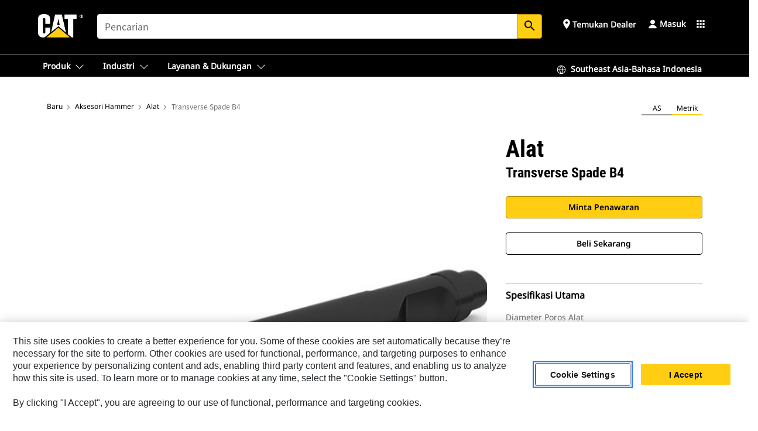

--- FILE ---
content_type: text/html; charset=UTF-8
request_url: https://www.cat.com/id_ID/products/new/accessories/hammer-accessories/tools/110732.html
body_size: 48314
content:



<!DOCTYPE HTML>
<html lang="in" xml:lang="in">
    <head>
    <meta charset="UTF-8"/>
    <meta name="template" content="deg---product-landing-editable"/>
    

    
    
<link rel="stylesheet" href="/etc.clientlibs/deg/clientlibs/clientlib-dependencies.min.5d18fc177c2b9da2d8bc26f6a27fdd3a.css" type="text/css">
<script src="/etc.clientlibs/deg/clientlibs/clientlib-dependencies.min.a8d10506f792891a66041fb5ea0095aa.js"></script>





    
<link rel="stylesheet" href="/etc.clientlibs/deg/clientlibs/clientlib-base.min.078c2e96dcf30046ac47ad3f8680501f.css" type="text/css">








    
    
    

    

    
    
    

    

<!-- START Custom code-->


<!-- OneTrust Cookies Consent Notice start -->
<script id="otDomainScript" src="https://cdn.cookielaw.org/scripttemplates/otSDKStub.js" type="text/javascript" charset="UTF-8" data-domain-script="6b32398a-3e80-4329-b54b-c689861a9fe9"></script>
<script type="text/javascript">function OptanonWrapper() { }</script>
<!-- OneTrust Cookies Consent Notice end -->

<!-- OneTrust Cookies Check Start -->
<script>
	var otDomainScript = document.getElementById("otDomainScript").getAttribute("data-domain-script");

	if (otDomainScript.includes("-test")) {
		document.cookie = "OptanonConsent=;domain=.cat.com;path=/;expires=Thu, 01 Jan 1970 00:00:00 GMT";
		document.cookie = "OptanonAlertBoxClosed=;domain=.cat.com;path=/;expires=Thu, 01 Jan 1970 00:00:00 GMT";
		document.cookie = "OptanonConsent=;domain=.caterpillar.com;path=/;expires=Thu, 01 Jan 1970 00:00:00 GMT";
		document.cookie = "OptanonAlertBoxClosed=;domain=.caterpillar.com;path=/;expires=Thu, 01 Jan 1970 00:00:00 GMT";
		document.cookie = "OptanonConsent=;domain=.fgwilson.com;path=/;expires=Thu, 01 Jan 1970 00:00:00 GMT";
		document.cookie = "OptanonAlertBoxClosed=;domain=.fgwilson.com;path=/;expires=Thu, 01 Jan 1970 00:00:00 GMT";
		document.cookie = "OptanonConsent=;domain=.mak-catmarine.com;path=/;expires=Thu, 01 Jan 1970 00:00:00 GMT";
		document.cookie = "OptanonAlertBoxClosed=;domain=.mak-catmarine.com;path=/;expires=Thu, 01 Jan 1970 00:00:00 GMT";
		document.cookie = "OptanonConsent=;domain=.perkins.com;path=/;expires=Thu, 01 Jan 1970 00:00:00 GMT";
		document.cookie = "OptanonAlertBoxClosed=;domain=.perkins.com;path=/;expires=Thu, 01 Jan 1970 00:00:00 GMT";
		document.cookie = "OptanonConsent=;domain=.progressrail.com;path=/;expires=Thu, 01 Jan 1970 00:00:00 GMT";
		document.cookie = "OptanonAlertBoxClosed=;domain=.progressrail.com;path=/;expires=Thu, 01 Jan 1970 00:00:00 GMT";
		document.cookie = "OptanonConsent=;domain=.solarturbines.com;path=/;expires=Thu, 01 Jan 1970 00:00:00 GMT";
		document.cookie = "OptanonAlertBoxClosed=;domain=.solarturbines.com;path=/;expires=Thu, 01 Jan 1970 00:00:00 GMT";
		document.cookie = "OptanonConsent=;domain=.spmoilandgas.com;path=/;expires=Thu, 01 Jan 1970 00:00:00 GMT";
		document.cookie = "OptanonAlertBoxClosed=;domain=.spmoilandgas.com;path=/;expires=Thu, 01 Jan 1970 00:00:00 GMT";
		document.cookie = "OptanonConsent=;domain=.tangentenergy.com;path=/;expires=Thu, 01 Jan 1970 00:00:00 GMT";
		document.cookie = "OptanonAlertBoxClosed=;domain=.tangentenergy.com;path=/;expires=Thu, 01 Jan 1970 00:00:00 GMT";
		document.cookie = "OptanonConsent=;domain=.pecktech.com;path=/;expires=Thu, 01 Jan 1970 00:00:00 GMT";
		document.cookie = "OptanonAlertBoxClosed=;domain=.pecktech.com;path=/;expires=Thu, 01 Jan 1970 00:00:00 GMT";
		document.cookie = "OptanonConsent=;domain=.anchorcoupling.com;path=/;expires=Thu, 01 Jan 1970 00:00:00 GMT";
		document.cookie = "OptanonAlertBoxClosed=;domain=.anchorcoupling.com;path=/;expires=Thu, 01 Jan 1970 00:00:00 GMT";
		document.cookie = "OptanonConsent=;domain=.anchorfluidsystems.com;path=/;expires=Thu, 01 Jan 1970 00:00:00 GMT";
		document.cookie = "OptanonAlertBoxClosed=;domain=.anchorfluidsystems.com;path=/;expires=Thu, 01 Jan 1970 00:00:00 GMT";
		document.cookie = "OptanonConsent=;domain=.catrentalstore.com;path=/;expires=Thu, 01 Jan 1970 00:00:00 GMT";
		document.cookie = "OptanonAlertBoxClosed=;domain=.catrentalstore.com;path=/;expires=Thu, 01 Jan 1970 00:00:00 GMT";
		document.cookie = "OptanonConsent=;domain=.catdealer.com;path=/;expires=Thu, 01 Jan 1970 00:00:00 GMT";
		document.cookie = "OptanonAlertBoxClosed=;domain=.catdealer.com;path=/;expires=Thu, 01 Jan 1970 00:00:00 GMT";
	}
</script>
<!-- OneTrust Cookies Check End -->


<!-- ue2laempublishaserverp01 -->



		
<meta name="site_category" content="Produk"/>
<meta http-equiv="X-UA-Compatible" content="IE=edge,chrome=1"/>

<script>
	var currentPage = "/content/catdotcom/id_ID/products/new/accessories/hammer-accessories/tools/110732",isPerkins = 'false', isCatdotcom = 'false';
    window._cat_drl_loc_sev_url = "";
    window._cat_drl_loc_search_dist = "";
    window._cat_drl_loc_max_results = "";
	window._addPath_vanity = "";
	window.defaultUnitType = "metric";
		window._cat_drl_loc_app_id = "";
    window._cat_drl_loc_app_url = "";
    window._bing_key= "As3LWGxakhWXqIL6M3BBWFqEZn9J2XDgt9H9oCm1qcTxWnRV2wp_cityZM0UuOOf";	
    window._helios_dls_url = "api.cat.com";
    if(currentPage.indexOf("/content/wwwperkins") === 0){
    	isPerkins='true';
    }
	if (currentPage.indexOf("/content/catdotcom") === 0) {
    	isCatdotcom = 'true';
	} 
    var currentLocaleString = "id_ID";
	Granite.I18n.setLocale(currentLocaleString);
</script>

<script>
    // Added method to fetch the cookie value (needed for Datalayer push on page load)
    function getCookieVal(name){
        var arr = null,
            reg = new RegExp('(^| )' + name + '=([^;]+)');
        if(arr = document.cookie.match(reg)){
            return unescape(arr[2]);
        } else {
            return null;
        }
    }

    var catRecId = '',
        loginId = '',
        userGAInfo = '';

	var dataLayer = window.dataLayer || [],
	  siteID = 'catDotCom' == "" ? null : 'catDotCom',
	  templateID = 'deg---product-landing-editable' == "" ? null : 'deg---product-landing-editable',
	  templateBase = 'deg' == "" ? null : 'deg',
	  adiBu = 'BCP' == "" ? null : 'BCP',
	  adiApp = '' == "" ? null : '',
	  adiInd = '' == "" ? null : '',
	  adiAud = '' == "" ? null : '',
	  adiAudgoal = '' == "" ? null : '',
	  adiPripgkpi = '' == "" ? null : '',
	  adiSecpgkpi = '' == "" ? null : '',
	  dealerCode = '' == "" ? null : '',
	  dealerName = '' == "" ? null : '',
	  lastPublishedDate = '2025-12-04T07:02:43.194-06:00' == "" ? null : '2025-12-04T07:02:43.194-06:00',
	  b2cDataLayerFlag = true,
	  campaignFlag = false;

	var favDealer = JSON.parse(localStorage.getItem("favorite_dealer"));
	var dealerId = null,
		dealerCode = null,
		dealerName = null,
		dealerLocationName = null;
	if(favDealer) {
		dealerId = favDealer.dealerId;
		dealerCode = favDealer.ecommerceDealerCode;
		dealerName = favDealer.dealerName;
		dealerLocationName = favDealer.dealerLocationName;
	}

	// Get the RecId, loginId and GAInfo from the cookie

		loginId = null != getCookieVal('CWSID') ? getCookieVal('CWSID') : '';
		catRecId = null != getCookieVal('RECID') ? getCookieVal('RECID') : '';

        dataLayer.push({
            'catRecId': catRecId,
            'loginId': loginId
        });

		includeGAInfoDatalayerValues();

	function includeGAInfoDatalayerValues(){
			if((typeof isPingAccessEnabledFlag !== 'undefined' && isPingAccessEnabledFlag) ||
			   (typeof isGAInfoEnabledFlag !== 'undefined' && isGAInfoEnabledFlag)) {

				userGAInfo = null != getCookieVal('GAInfo') ? JSON.parse(getCookieVal('GAInfo')) : '';

					dataLayer.push({
                        'affClass': userGAInfo.affClass,
                        'affCode': userGAInfo.affCode,
                        'affiliationOrgCode': userGAInfo.affiliationOrgCode,
                        'hem': userGAInfo.hem,
                    })
			}
	}
        var serial_code_url = new URL(window.location.href);
        var serial_code = serial_code_url.searchParams.get("serial_number");

        var isPdp = true;
		var isPcp = false;
		var isPfp = false;
		var isPsfp = false;

		if(isPfp || isPsfp){
        		adiBu = '';
			    adiBu = (!adiBu || adiBu === "null") ? null : adiBu;
                 } 

		var adiContTypeValue = null;

		if(isPdp || isPcp || isPfp || isPsfp){
			adiContTypeValue = "awareness | engagement | consideration | lead gen";
		} else {
			adiContTypeValue = '' == "" ? null : '';
		}

	dataLayer.push({
		'zipCode': sessionStorage.getItem('bcpZip'),
		'siteID': siteID,
        'dealerId' : dealerId,
        'dealerCode' : dealerCode,
        'dealerName' : dealerName,
        'dealerLocationName' : dealerLocationName,
		'templateID': templateID,
		'templateBase': templateBase,
		'adiBu'	: adiBu,
		'adiApp' : adiApp,
		'adiContType' : adiContTypeValue,
		'adiInd' : adiInd,
		'adiAud' : adiAud,
        'adiAudgoal' : adiAudgoal,
        'adiPripgkpi' : adiPripgkpi,
        'adiSecpgkpi' : adiSecpgkpi,
        'storeID' : dealerCode,
		'storeCode' : dealerCode,
		'storeName' : dealerName,
		'lastPubDate' : lastPublishedDate,
		'campaignFlag' : campaignFlag,
                'serialNumber' : serial_code
      	});
	if(b2cDataLayerFlag){
	    if(getCookieVal('li_aemgainfo')){
	        var aemgainfo = JSON.parse(getCookieVal('li_aemgainfo'));
	        var dataLayer = window.dataLayer || [];
	        dataLayer.push({
	            'event':'b2cloaded',
	            'companyID' : aemgainfo.companyID,
	            'hem' : aemgainfo.hem,
	            'loginID' : aemgainfo.loginID,
	            'catRecId' : aemgainfo.catRecId,
	            'affClass' : aemgainfo.affClass,
	            'affCode' : aemgainfo.affCode,
	            'b2cdealerCode' : aemgainfo.b2cdealerCode,
	            'topLvlOrgCode' : aemgainfo.topLvlOrgCode,
	            'b2cObjectID' : aemgainfo.b2cObjectID,
	            'b2cUserType' : aemgainfo.b2cUserType
	        })
	    }
	    else{
	    	document.cookie = 'li_aemgainfo = {"companyID":"","hem":"","loginID":"","catRecId":"","affClass":"","affCode":"","b2cdealerCode":"","topLvlOrgCode":"","b2cObjectID":"","b2cUserType":""}'+ '; path=/; Secure; SameSite=Lax';
	        var dataLayer = window.dataLayer || [];
	        dataLayer.push({
	            'event':'b2cloaded',
	            'companyID' : "",
	            'hem' : "",
	            'loginID' : "",
	            'catRecId' : "",
	            'affClass' : "",
	            'affCode' : "",
	            'b2cdealerCode' : "",
	            'topLvlOrgCode' : "",
	            'b2cObjectID' : "",
	            'b2cUserType' : ""
	        })
	    }
		
	}

</script>

<!-- Google Tag Manager -->
<script>(function(w,d,s,l,i){w[l]=w[l]||[];w[l].push({'gtm.start':
new Date().getTime(),event:'gtm.js'});var f=d.getElementsByTagName(s)[0],
j=d.createElement(s),dl=l!='dataLayer'?'&l='+l:'';j.async=true;j.src=
'//www.googletagmanager.com/gtm.js?id='+i+dl;f.parentNode.insertBefore(j,f);
})(window,document,'script','dataLayer','GTM-5JB4X4');</script>
<!-- End Google Tag Manager -->

<meta name="viewport" content="width=device-width, initial-scale=1.0"/>
<meta name="keywords" content="new, B4 Transverse Spade"/>
<meta name="twitter:card" content="summary_large_image"/>




<!-- Open Group tagging : Social network (OpenGraph) metatag values -->



<meta property="og:site_name" content="https://www.cat.com/id_ID/products/new/accessories/hammer-accessories/tools/110732.html"/>



<!-- Page Tag list -->

	
		<meta name="product_line" content="Products^Aksesori^Aksesori Hammer^Alat^Transverse Spade B4"/>
    
		<meta name="acquisition_type" content="acquisition_type^new"/>
    

<!-- Blog Tag list -->

	
		<meta name="b_tags_product_line" content="Products^Aksesori^Aksesori Hammer^Alat^Transverse Spade B4"/>
    
		<meta name="b_tags_acquisition_type" content="acquisition_type^new"/>
    

<!-- Blog Tag list End -->

<!-- Published Date to metatag for blogCards -->



	<link rel="shortcut icon" type="image/vnd.microsoft.icon" href='/content/dam/favicons/Favicon.png'/>



	<link rel="apple-touch-icon-precomposed" sizes="57x57" href='/content/dam/favicons/catdotcomFavicon.png/_jcr_content/renditions/cq5dam.thumbnail.57.57.png'/>
	<link rel="apple-touch-icon-precomposed" sizes="72x72" href='/content/dam/favicons/catdotcomFavicon.png/_jcr_content/renditions/cq5dam.thumbnail.72.72.png'/>
	<link rel="apple-touch-icon-precomposed" sizes="114x114" href='/content/dam/favicons/catdotcomFavicon.png/_jcr_content/renditions/cq5dam.thumbnail.114.114.png'/>
	<link rel="apple-touch-icon-precomposed" sizes="144x144" href='/content/dam/favicons/catdotcomFavicon.png/_jcr_content/renditions/cq5dam.thumbnail.144.144.png'/>


<meta name="description" content="Alat Hammer digunakan untuk memecahkan berbagai material."/>




    
    

    
    
    
    



<title>Transverse Spade B4 Alat | Cat | Caterpillar</title>
<link rel="canonical" href='https://www.cat.com/id_ID/products/new/accessories/hammer-accessories/tools/110732.html'/>
<!-- Global Editable Whitelabel CSS-->
<link rel="stylesheet" href="/content/catdotcom/id_ID/_jcr_content.editable-whitelabel-v2.css"/>
</head>
    <body class="page basicpage auth" data-offset="84">
        
        
            

<!-- Google Tag Manager (noscript) -->
<noscript><iframe src="//www.googletagmanager.com/ns.html?id=GTM-5JB4X4" height="0" width="0" style="display:none;visibility:hidden"></iframe></noscript>
<!-- End Google Tag Manager (noscript) -->
            



            


<div class="root responsivegrid">


<div class="aem-Grid aem-Grid--12 aem-Grid--default--12 ">
    
    <div class="inheritedExperienceFragment experiencefragment aem-GridColumn aem-GridColumn--default--12">

    
    

    



<div class="xf-content-height">
    


<div class="aem-Grid aem-Grid--12 aem-Grid--default--12 ">
    
    <div class="cookie aem-GridColumn aem-GridColumn--default--12">








    
    
<link rel="stylesheet" href="/etc.clientlibs/deg/components/content/general/cookie/v3/cookie/clientlibs/site.min.52a649af8eb7e6a89c8e5056137c5aa5.css" type="text/css">



    
    
<script src="/etc.clientlibs/deg/components/content/general/cookie/v3/cookie/clientlibs/site.min.d6bb5a271a50721dc8913a051877eb51.js"></script>





<div class="ot-cookie-banner" style="display:none;">
    
        <input type="hidden" id="locale-page-publish" value="in_ID"/>
    

    
</div></div>
<div class="header aem-GridColumn aem-GridColumn--default--12">

<!-- HTML  -->


<div class="skip-to-content">
  <a class="skip-to-content-link" href="#mainContent">Skip to main content</a>
</div>

<div class="skip-search-crawl d-print-none">
  <header class="mega--nav tfn header auth-track">
    
    
    
    
    
    
    
    
    
    <input type="hidden" id="exp-fragment-resource" data-azure-path="/content/catdotcom/id_ID/products/new/accessories/hammer-accessories/tools/110732"/>
    <div style="display: none;" id="isDealer"></div>
    <div style="display: none;" id="dealerPage" data-dealerPage="/content/catdotcom/id_ID/support/dealer-locator.html"></div>

    <div class="container container--mega-nav">
      <div class="row">
        <input hidden id="showSearch" value="true"/>
        <input hidden id="showAdvanceSearch" value="false"/>
        <div class="col header-container">
          
          



<a href="#" onclick="" class="menu-toggle" data-open-label="menu" data-close-label="close" aria-label="Menu" style="display: none;"><span></span></a>
<a href="/id_ID.html" class="logo">
	<picture>
              <source media="(min-width: 1023px)" srcset="https://s7d2.scene7.com/is/image/Caterpillar/CM20160629-33279-63115?fmt= png-alpha"/>
              <img src="https://s7d2.scene7.com/is/image/Caterpillar/CM20160629-33279-63115?fmt=%20png-alpha" alt="Cat Logo"/>
              <img class="logo--print" src="https://s7d2.scene7.com/is/image/Caterpillar/CM20160629-33279-63115?fmt=%20png-alpha" alt="Cat Logo"/>
	</picture>
</a>


    


          
            
            
            
              <div class="search-wrap open header-middle">
                


	
	
    
<link rel="stylesheet" href="/etc.clientlibs/deg/components/structure/search/v2/search/clientlibs/site.min.040091e378d13312ca799339b87aea61.css" type="text/css">
<link rel="stylesheet" href="/etc.clientlibs/deg/components/structure/search/v1/search/clientlibs/site.min.7ea43d628062d274409239af092e2700.css" type="text/css">



	
	<form action="/id_ID/search/search-results.html" class="search-inner search siteSearchForm" id="global_search" name="global_search" method="GET">
		<!-- <i class="material-icons" id="siteSearchForm_search_icon">search</i> -->
		<label for="searchInput" class="sr-only">Search</label>
		
		
			<input type="search" class="input-large search-input" id="searchInput" name="search" placeholder="Pencarian" autocomplete="off" onkeyup="newCatdotcomSearchAutoSuggestHeader(this, 'global_search');"/>
		
		

		<input type="hidden" name="pagePath" id="pagePath" value="/content/catdotcom/id_ID/products/new/accessories/hammer-accessories/tools/110732"/>
		<input type="hidden" id="newSearchEnabled" value="true"/>

		
		<button type="submit" class="button button-primary button-sm global-search-btn" aria-label="Cari"><i class="material-icons" id="siteSearchForm_search_icon">search</i></button>
		<!-- <a href="#" onclick="" class="search-close">&#215;</a> -->
		<div id="global_searchsearchInputSuggBox" class="suggestionBox col-7 col-lg-10 col-md-8 col-sm-6 col-xs-6" style="display:none">
			
				<div class="suggestionBoxSearchHeader" style="display:none">
					<div class="suggestionBoxHeading">SARAN KATA KUNCI</div>
					<div id="SuggKeywordsHeader">
					</div>
				</div>
				<div class="suggestionBoxSearchHeader" style="display:none">
					<div class="suggestionBoxHeading">SARAN PRODUK</div>
					<div id="SuggProductsHeader">
					</div>
				</div>
				<div class="suggestionBoxSearchHeader" style="display:none">
					<div class="suggestionBoxHeading">KONTEN YANG DISARANKAN</div>
					<div id="SuggCategoriesHeader">
					</div>
				</div>
			
			<!-- end existing aem autosuggest -->
		</div>
	</form>


    

              </div>
            
          
          <ul class="utility--links">
            
              <!-- <sly data-sly-test="true"> -->
                <!-- <a href="#" target="_blank" onclick=""
                  role="button" class="search-toggle search auth-track "
                  aria-label="Pencarian" id="utility_links_search">
                  <i class="material-icons" id="utility_links_search_icon" aria-hidden="true">search</i><span
                    class="utility_search">Search</span> -->

                <!-- </a> -->

                <!-- <div class="search-wrap open"> -->
                  <!-- <sly data-sly-resource="search" /> -->
                <!-- </div> -->
              <!-- </sly> -->
            </li>
            
            
              <a class="logged-in-mobile-icon my-account-loggedin-mobile myaccount-welcome" href="#" role="button" data-account-drawer="mega-accountlinks" aria-label="account" style="display: none;" data-toggle="modal" data-target="#my-account__modal--logged-in-mob">
                <i class="material-icons person" aria-hidden="true">person</i><i class="material-icons clear" style="display: none;" aria-hidden="true">clear</i>
              </a>
              <a class="logged-in-mobile-icon my-account-default my-account-default-mobile" href="#" role="button" data-account-drawer="mega-accountlinks-default" data-toggle="modal" data-target="#my-account__modal--default-mob">
                <i class="material-icons person" aria-hidden="true">person</i><i class="material-icons clear" style="display: none;" aria-hidden="true">clear</i>
              </a>
            

            
            
              
                <li class="utility--links__find-dealer findDealer auth-track">
                  <!-- link before dealer chosen -->
                   <a href="#" role="button" class="show-label" data-toggle="modal" data-target="#launch-this-modal-window12" id="utility_links_findDealer_place" style="">
                      <i class="material-icons" id="utility_links_findDealer_place_icon" aria-hidden="true">place</i><span>
                        Temukan Dealer
                        
                      </span>
                    </a> 
                   <!-- link after dealer chosen -->
                  <div class="drop--menu">
                    <a href="#" role="button" class="dropdown-button show-label dealer-info__show-abel" id="utility_links_dropdown_btn_place" style=""></a>
                    <ul class="menu--content" role="dialog" aria-modal="true" aria-labelledby="directionDialogTitle">
                      <li><a href="#" role="button" class="close">&#215;</a></li>
                      <li class="dealer--info">
                        <p id="directionDialogTitle" class="title" aria-level="3" role="heading" data-dealer-code=""></p>
                        <button type="button" aria-hidden="false" class="close" data-dismiss="modal" aria-label="Close">
                          <span aria-hidden="true">&times;</span>
                        </button> <!-- <p class="time">Open Till 5PM</p> -->
                        <hr aria-hidden="true"/>
                        <p class="dealer-address"></p> <a role="button" href="" class="cat-follow fav-dealer-direction" onclick="getFavDealerDirection(event,this);">Arah</a> <a role="button" class="cat-follow fav-dealer-info-follow" href="#" data-toggle="modal" data-target="#launch-this-modal-window12">Rincian Dealer</a>
                        <hr/> <a class="button button-tertiary find-dealer-follow" role="button" href="#" data-toggle="modal" data-target="#launch-this-modal-window12">Cari dealer lain</a>
                      </li>
                    </ul>
                  </div>
                </li>
              
            

            


            
            

    
    

    <!-- My Account - Default -->
    

    <!-- Default - Desktop view -->
    
        <li class="utility--links__dropdown my-account-default my-account-default-desktop utility--links__account" data-b2c-version="true">
            <div class="drop--menu">
                <a href="#" class="newAccount" role="button" data-toggle="modal" data-target="#my-account__modal-default" aria-label="Masuk">
                    <div class="account-header-section">
                        <svg class="my-account-icon" xmlns="http://www.w3.org/2000/svg" width="16" height="16" viewBox="0 0 16 16" fill="none">
                            <path d="M8.00008 0.736694C5.85629 0.736694 4.11841 2.47458 4.11841 4.61836C4.11841 6.76215 5.85629 8.50003 8.00008 8.50003C10.1439 8.50003 11.8817 6.76215 11.8817 4.61836C11.8817 2.47458 10.1439 0.736694 8.00008 0.736694Z" fill="currentColor"/>
                            <path d="M7.99995 9.57263C6.46353 9.57263 4.9668 10.0605 3.72555 10.966C2.48429 11.8715 1.56264 13.1477 1.09347 14.6107C1.04469 14.7628 1.07151 14.9291 1.16564 15.0581C1.25976 15.1871 1.40987 15.2634 1.56958 15.2634H14.4303C14.59 15.2634 14.7401 15.1871 14.8343 15.0581C14.9284 14.9291 14.9552 14.7628 14.9064 14.6107C14.4373 13.1477 13.5156 11.8715 12.2744 10.966C11.0331 10.0605 9.53637 9.57263 7.99995 9.57263Z" fill="currentColor"/>
                        </svg>
                        <span class="account-name"><div>Masuk</div></span>
                    </div>
                </a>
                <!-- Default Modal - Desktop view -->
                <div class="modal fade auth small full-inner my-account__modal" id="my-account__modal-default" tabindex="-1" role="dialog" aria-labelledby="my-account Modal" aria-hidden="true">
                    <div class="modal-dialog my-account__content">
                        <div class="modal-content">
                            <div class="modal-header my-account__header">
                                <span class="modal-title my-account__title" id="my-account">Akun</span>
                                <button type="button" class="close my-account__close-btn" data-dismiss="modal" aria-label="Close">
				 <span class="my-account__closeIcon"><svg xmlns="http://www.w3.org/2000/svg" width="32" height="32" viewBox="0 0 32 32" fill="none">
								<path d="M21.185 11.5317C21.3829 11.3338 21.3829 11.013 21.185 10.8151C20.9872 10.6173 20.6664 10.6173 20.4685 10.8151L16.0001 15.2836L11.5317 10.8151C11.3338 10.6173 11.013 10.6173 10.8151 10.8151C10.6173 11.013 10.6173 11.3338 10.8151 11.5317L15.2836 16.0001L10.8151 20.4685C10.6173 20.6664 10.6173 20.9872 10.8151 21.185C11.013 21.3829 11.3338 21.3829 11.5317 21.185L16.0001 16.7166L20.4685 21.185C20.6664 21.3829 20.9872 21.3829 21.185 21.185C21.3829 20.9872 21.3829 20.6664 21.185 20.4685L16.7166 16.0001L21.185 11.5317Z" fill="#3F3F3F"/>
							 </svg></span>
                                </button>
                            </div>
                            <div class="modal-body my-account__body">
                                <div class="my-account-buttons">
                                    <a href="/id_ID/account/login.html" class="button button-primary header-buttons" role="button" aria-label="Sign In to your account">
                                        Masuk
                                    </a>
                                    <a href="/id_ID/account/register.html" class="button button-secondary header-buttons" role="button" aria-label="Create account">
                                         Buat Akun
                                    </a>
                                </div>
                                <div class="my-account-section">
                                    <p><b>Satu Akun. Semua Cat.</b></p>
<p>Akun Caterpillar Anda adalah satu-satunya akun yang dapat Anda gunakan untuk masuk untuk memilih layanan dan aplikasi yang kami tawarkan. Pesan suku cadang dan alat berat secara online, kelola armada Anda, gunakan aplikasi seluler, dan lainnya.</p>

                                </div>
                                <hr class='links-separator'/>
                                
                            </div>
                            <div class="modal-footer my-account__footer">
                                <div class="modal-footer__full-width-container">
                                    <button class="button button-tertiary" type="button" data-dismiss="modal" aria-label="Close">Close
                                    </button>
                                </div>
                            </div>
                        </div>
                    </div>
                </div>
            </div>
        </li>
    

    <!-- My Account - LoggedIn -->
    

    <!-- LoggedIn - Desktop view -->
    
        <li class="utility--links__dropdown my-account-loggedin utility--links__account" style="display: none;">
            <div class="drop--menu">
                <a href="#" class="newAccount" role="button" data-toggle="modal" data-target="#my-account__modal--logged-in">
                    <div class="account-header-section">
                        <svg class="my-account-icon" xmlns="http://www.w3.org/2000/svg" width="16" height="16" viewBox="0 0 16 16" fill="none">
                            <path d="M8.00008 0.736694C5.85629 0.736694 4.11841 2.47458 4.11841 4.61836C4.11841 6.76215 5.85629 8.50003 8.00008 8.50003C10.1439 8.50003 11.8817 6.76215 11.8817 4.61836C11.8817 2.47458 10.1439 0.736694 8.00008 0.736694Z" fill="currentColor"/>
                            <path d="M7.99995 9.57263C6.46353 9.57263 4.9668 10.0605 3.72555 10.966C2.48429 11.8715 1.56264 13.1477 1.09347 14.6107C1.04469 14.7628 1.07151 14.9291 1.16564 15.0581C1.25976 15.1871 1.40987 15.2634 1.56958 15.2634H14.4303C14.59 15.2634 14.7401 15.1871 14.8343 15.0581C14.9284 14.9291 14.9552 14.7628 14.9064 14.6107C14.4373 13.1477 13.5156 11.8715 12.2744 10.966C11.0331 10.0605 9.53637 9.57263 7.99995 9.57263Z" fill="currentColor"/>
                        </svg>
                        <span class="account-name myaccount-welcome"></span>
                    </div>
                </a>
                <!-- LoggedIn Modal - Desktop view -->
                <div class="modal fade auth small full-inner my-account__modal" id="my-account__modal--logged-in" tabindex="-1" role="dialog" aria-labelledby="my-account Modal" aria-hidden="true">
                    <div class="modal-dialog my-account__content">
                        <div class="modal-content">
                            <div class="modal-header my-account__header">
                                <span class="modal-title my-account__title" id="my-account"></span>
                                <button type="button" class="close my-account__close-btn" data-dismiss="modal" aria-label="Close">
                                    <svg xmlns="http://www.w3.org/2000/svg" width="32" height="32" viewBox="0 0 32 32" fill="none">
                                        <path d="M21.185 11.5317C21.3829 11.3338 21.3829 11.013 21.185 10.8151C20.9872 10.6173 20.6664 10.6173 20.4685 10.8151L16.0001 15.2836L11.5317 10.8151C11.3338 10.6173 11.013 10.6173 10.8151 10.8151C10.6173 11.013 10.6173 11.3338 10.8151 11.5317L15.2836 16.0001L10.8151 20.4685C10.6173 20.6664 10.6173 20.9872 10.8151 21.185C11.013 21.3829 11.3338 21.3829 11.5317 21.185L16.0001 16.7166L20.4685 21.185C20.6664 21.3829 20.9872 21.3829 21.185 21.185C21.3829 20.9872 21.3829 20.6664 21.185 20.4685L16.7166 16.0001L21.185 11.5317Z" fill="#3F3F3F"/>
                                    </svg>
                                </button>
                            </div>
                            <div class="modal-body my-account__body">
                                <div class="account-dashboard-section">
                                    <div class="account-dashboard-header-section tertiary-nav-links-container">
                                        <ul class="account-section-links tertiary-nav-links-list">
                                            <li>
                                                <a href="/id_ID/account/myaccount/account-information.html" class="account-dashboard-section-links-li tertiary-nav-link">
                                                    Informasi Akun
                                                </a>
                                            </li>
                                        </ul>
<ul class="account-section-links tertiary-nav-links-list">
                                            <li>
                                                <a href="/id_ID/account/myaccount/site-settings.html" class="account-dashboard-section-links-li tertiary-nav-link">
                                                    Pengaturan Situs
                                                </a>
                                            </li>
                                        </ul>
<ul class="account-section-links tertiary-nav-links-list">
                                            <li>
                                                <a href="/id_ID/account/myaccount/security.html" class="account-dashboard-section-links-li tertiary-nav-link">
                                                    Keamanan
                                                </a>
                                            </li>
                                        </ul>

                                        <div class="my-account__signout">
                                            <a href="/id_ID.html" class="account-signout">Keluar</a>
                                        </div>
                                    </div>
                                </div>
                                <hr class='links-separator'/>
                                
                            </div>
                            <div class="modal-footer my-account__footer">
                                <div class="modal-footer__full-width-container">
                                    <button class="button button-tertiary" type="button" data-dismiss="modal" aria-label="Close">Close
                                    </button>
                                </div>
                            </div>
                        </div>
                    </div>
                </div>
            </div>
        </li>
    

            
            
            
            



	<div class="tfn floating-system-notification">
		
		<!-- same example as above but showing a single component system message success -->
		<div class="container" id="floating-success-notification">
			<div class="system-notification-holder">
				<div class="notification-message success">
					<div class="icon-holder">
						<i class="material-icons" id="floating-success-material-icon" aria-hidden="true"></i>
					</div>
					<div class="content-holder">
						<a tabindex="0" onclick="" class="close" aria-label="close notification"><i class="material-icons">close</i></a>
						<p class="title" id="floating-success-message-title"></p>
						<p class="info" id="floating-success-message"></p>
						<div class="action-holder">
							<a href="" class="action action-close">OK</a>
						</div>
					</div>
				</div>
			</div>
		</div>
		
		
			<div class="tfn unit-metric-notification hide" id="b2cErrorNotif">
				<div class="container">
					<div class="unit-metric-notification-holder">
						<div class="notification-message error visible">
							<div class="icon-holder">
								<i class="material-icons" aria-hidden="true">warning</i>
							</div>
							<div class="content-holder">
								<a tabindex="0" onclick="" class="close" aria-label="close notification"><i class="material-icons">close</i></a>
								<p class="info"></p>
							</div>
						</div>
					</div>
				</div>
			</div>
		
	</div>


    




    
<script src="/etc.clientlibs/deg/components/structure/systemNotifications/v2/systemNotifications/clientlibs/site.min.22dcd70176acc76915ecea61df23ab0b.js"></script>



            
            
            

              

            
    
	
	
	
		<li class="utility--links__sites waffle waffle-desktop">
			<div class="drop-menu">
				<a href="#" role="button" class="dropdown-button" id="utility_links_sites_apps" aria-label="Cat Applications Menu" data-toggle="modal" data-target="#mega-waffle__modal">
					<i class="material-icons" id="utility_links_sites_apps_icon" aria-hidden="true">apps</i>
				</a>
			</div>
		</li>
	
	
	<div class="modal fade auth small waffle__modal" id="mega-waffle__modal" role="dialog" aria-modal="true" aria-labelledby="waffleModalTitle" style="display: none;" tabindex="-1">
		<div class="modal-dialog waffle__content" role="document">
			<div class="modal-content">
				<!-- Header -->
				<div class="modal-header waffle__header">
					<h2 class="modal-title" id="waffleModalTitle" tabindex="-1">Aplikasi Cat</h2>
					<button type="button" class="close waffle__closebtn" data-dismiss="modal" aria-label="close">
                        <span class="waffle__closeIcon" aria-hidden="true">
                            <svg xmlns="http://www.w3.org/2000/svg" width="16" height="16" viewBox="0 0 16 16" fill="none">
                                <path d="M13.1848 3.53141C13.3826 3.33355 13.3826 3.01276 13.1848 2.8149C12.9869 2.61704 12.6661 2.61704 12.4683 2.8149L7.99984 7.28333L3.53141 2.8149C3.33355 2.61704 3.01276 2.61704 2.8149 2.8149C2.61704 3.01276 2.61704 3.33355 2.8149 3.53141L7.28333 7.99984L2.8149 12.4683C2.61704 12.6661 2.61704 12.9869 2.8149 13.1848C3.01276 13.3826 3.33355 13.3826 3.53141 13.1848L7.99984 8.71635L12.4683 13.1848C12.6661 13.3826 12.9869 13.3826 13.1848 13.1848C13.3826 12.9869 13.3826 12.6661 13.1848 12.4683L8.71635 7.99984L13.1848 3.53141Z" fill="#3F3F3F"/>
                            </svg>
                        </span>
					</button>
				</div>
				<!-- Body -->
				<ul class="modal-body menu--content waffle__body" aria-hidden="true">
					<li class="waffle-item__block" role="none">
						<a href="https://www.cat.com/id_ID.html" target="_blank">
							<div class="waffle-item__image">
								<img class="waffle-item__icon" src="https://s7d2.scene7.com/is/content/Caterpillar/CM20250912-bcc21-56906" alt="Jelajahi Produk icon"/>
							</div>
							<div class="waffle-item__content">
								
									<h2 class="waffle-item__heading">Jelajahi Produk</h2>
								
								
									<p class="waffle-item__description">Jelajahi semua produk di Cat.com</p>
								
								
									<p class="waffle-item__link" aria-hidden="true">https://www.cat.com/id_ID.html</p>
								
							</div>
						</a>
					</li>
				
					<li class="waffle-item__block" role="none">
						<a href="https://shop.cat.com/ShopLandingPageView?storeId=11751&langId=-26" target="_blank">
							<div class="waffle-item__image">
								<img class="waffle-item__icon" src="https://s7d2.scene7.com/is/content/Caterpillar/CM20250912-aae1e-35ff1" alt="Beli Online icon"/>
							</div>
							<div class="waffle-item__content">
								
									<h2 class="waffle-item__heading">Beli Online</h2>
								
								
									<p class="waffle-item__description">Beli produk &amp; lainnya dari rangkaian toko online kami</p>
								
								
									<p class="waffle-item__link" aria-hidden="true">https://shop.cat.com/ShopLandingPageView?storeId=11751&amp;langId=-26</p>
								
							</div>
						</a>
					</li>
				
					<li class="waffle-item__block" role="none">
						<a href="https://catused.cat.com/en/" target="_blank">
							<div class="waffle-item__image">
								<img class="waffle-item__icon" src="https://s7d2.scene7.com/is/content/Caterpillar/CM20250912-11eaf-be440" alt="Cari Produk Bekas icon"/>
							</div>
							<div class="waffle-item__content">
								
									<h2 class="waffle-item__heading">Cari Produk Bekas</h2>
								
								
									<p class="waffle-item__description">Beli produk bekas bersertifikasi</p>
								
								
									<p class="waffle-item__link" aria-hidden="true">https://catused.cat.com/en/</p>
								
							</div>
						</a>
					</li>
				
					<li class="waffle-item__block" role="none">
						<a href="https://rent.cat.com" target="_blank">
							<div class="waffle-item__image">
								<img class="waffle-item__icon" src="https://s7d2.scene7.com/is/content/Caterpillar/CM20250912-146a3-46063" alt="Sewa Produk icon"/>
							</div>
							<div class="waffle-item__content">
								
									<h2 class="waffle-item__heading">Sewa Produk</h2>
								
								
									<p class="waffle-item__description">Cari rental di dealer terdekat Anda</p>
								
								
									<p class="waffle-item__link" aria-hidden="true">https://rent.cat.com</p>
								
							</div>
						</a>
					</li>
				
					<li class="waffle-item__block" role="none">
						<a href="https://vl.cat.com/visionlink?ui_locales=id-ID" target="_blank">
							<div class="waffle-item__image">
								<img class="waffle-item__icon" src="https://s7d2.scene7.com/is/content/Caterpillar/CM20250912-fb978-598c9" alt="Kelola Peralatan Saya icon"/>
							</div>
							<div class="waffle-item__content">
								
									<h2 class="waffle-item__heading">Kelola Peralatan Saya</h2>
								
								
									<p class="waffle-item__description">Kelola armada Anda di VisonLink</p>
								
								
									<p class="waffle-item__link" aria-hidden="true">https://vl.cat.com/visionlink?ui_locales=id-ID</p>
								
							</div>
						</a>
					</li>
				
					<li class="waffle-item__block" role="none">
						<a href="https://www.cat.com/id_ID/support/financing-protection.html" target="_blank">
							<div class="waffle-item__image">
								<img class="waffle-item__icon" src="https://s7d2.scene7.com/is/content/Caterpillar/CM20250912-134cb-c7f55" alt="Lihat Solusi Keuangan icon"/>
							</div>
							<div class="waffle-item__content">
								
									<h2 class="waffle-item__heading">Lihat Solusi Keuangan</h2>
								
								
									<p class="waffle-item__description">Jelajahi opsi pembiayaan di Cat Financial</p>
								
								
									<p class="waffle-item__link" aria-hidden="true">https://www.cat.com/id_ID/support/financing-protection.html</p>
								
							</div>
						</a>
					</li>
				</ul>
				<!-- Footer -->
				<div class="modal-footer waffle__footer">
					<div class="modal-footer__full-width-container">
						<button class="button button-tertiary" type="button" data-dismiss="modal" aria-label="Close">
							Close
						</button>
					</div>
				</div>
			</div>
		</div>
	</div>


  
          </ul>

        </div>
      </div>
    </div>
    
    <div class="container-fluid border"> </div>

    <div class="container container--mega-nav">
      
        <div class="row">
          <div class="col">
            <ul class="header-links">
            <li>
              <!-- <a href="#" target="_blank" onclick="" role="button" class="search-toggle search auth-track " aria-label="Pencarian" id="utility_links_search">
                   <i class="material-icons" id="utility_links_search_icon" aria-hidden="true">search</i><span class="utility_search">Search</span>
                 </a> -->
              <div class="search-wrap-mobile open">
                


	
	
    



	
	<form action="/id_ID/search/search-results.html" class="search-inner search siteSearchForm" id="global_search" name="global_search" method="GET">
		<!-- <i class="material-icons" id="siteSearchForm_search_icon">search</i> -->
		<label for="searchInput" class="sr-only">Search</label>
		
		
			<input type="search" class="input-large search-input" id="searchInput" name="search" placeholder="Pencarian" autocomplete="off" onkeyup="newCatdotcomSearchAutoSuggestHeader(this, 'global_search');"/>
		
		

		<input type="hidden" name="pagePath" id="pagePath" value="/content/catdotcom/id_ID/products/new/accessories/hammer-accessories/tools/110732"/>
		<input type="hidden" id="newSearchEnabled" value="true"/>

		
		<button type="submit" class="button button-primary button-sm global-search-btn" aria-label="Cari"><i class="material-icons" id="siteSearchForm_search_icon">search</i></button>
		<!-- <a href="#" onclick="" class="search-close">&#215;</a> -->
		<div id="global_searchsearchInputSuggBox" class="suggestionBox col-7 col-lg-10 col-md-8 col-sm-6 col-xs-6" style="display:none">
			
				<div class="suggestionBoxSearchHeader" style="display:none">
					<div class="suggestionBoxHeading">SARAN KATA KUNCI</div>
					<div id="SuggKeywordsHeader">
					</div>
				</div>
				<div class="suggestionBoxSearchHeader" style="display:none">
					<div class="suggestionBoxHeading">SARAN PRODUK</div>
					<div id="SuggProductsHeader">
					</div>
				</div>
				<div class="suggestionBoxSearchHeader" style="display:none">
					<div class="suggestionBoxHeading">KONTEN YANG DISARANKAN</div>
					<div id="SuggCategoriesHeader">
					</div>
				</div>
			
			<!-- end existing aem autosuggest -->
		</div>
	</form>


    

                <!-- <sly data-sly-resource="search.mobile.default" /> -->
              </div>

            </li>
            </ul>
      

          

    
    

    <!-- My Account - Default -->
    
        <!-- Default Modal - Mobile view -->
        <div class="modal fade auth small full-inner my-account__modal" id="my-account__modal--default-mob" tabindex="-1" role="dialog" aria-labelledby="my-account Modal" aria-hidden="true">
            <div class="modal-dialog my-account__content">
                <div class="modal-content">
                    <div class="modal-header my-account__header">
                        <span class="modal-title my-account__title" id="my-account">Akun</span>
                        <button type="button" class="close my-account__close-btn" data-dismiss="modal" aria-label="Close">
								<span class="my-account__closeIcon"><svg xmlns="http://www.w3.org/2000/svg" width="32" height="32" viewBox="0 0 32 32" fill="none">
								<path d="M21.185 11.5317C21.3829 11.3338 21.3829 11.013 21.185 10.8151C20.9872 10.6173 20.6664 10.6173 20.4685 10.8151L16.0001 15.2836L11.5317 10.8151C11.3338 10.6173 11.013 10.6173 10.8151 10.8151C10.6173 11.013 10.6173 11.3338 10.8151 11.5317L15.2836 16.0001L10.8151 20.4685C10.6173 20.6664 10.6173 20.9872 10.8151 21.185C11.013 21.3829 11.3338 21.3829 11.5317 21.185L16.0001 16.7166L20.4685 21.185C20.6664 21.3829 20.9872 21.3829 21.185 21.185C21.3829 20.9872 21.3829 20.6664 21.185 20.4685L16.7166 16.0001L21.185 11.5317Z" fill="#3F3F3F"/>
							 </svg></span>
                        </button>
                    </div>
                    <div class="modal-body my-account__body">
                        <div class="my-account-buttons">
                            <a href="/id_ID/account/login.html" class="button button-primary header-buttons" role="button" aria-label="Sign In to your account">
                                Masuk
                            </a>
                            <a href="/id_ID/account/register.html" class="button button-secondary header-buttons" role="button" aria-label="Create account">
                                 Buat Akun
                            </a>
                        </div>
                        <div class="my-account-section">
                            <p><b>Satu Akun. Semua Cat.</b></p>
<p>Akun Caterpillar Anda adalah satu-satunya akun yang dapat Anda gunakan untuk masuk untuk memilih layanan dan aplikasi yang kami tawarkan. Pesan suku cadang dan alat berat secara online, kelola armada Anda, gunakan aplikasi seluler, dan lainnya.</p>

                        </div>
                        <hr class='links-separator'/>
                        
                    </div>
                    <div class="modal-footer my-account__footer">
                        <div class="modal-footer__full-width-container">
                            <button class="button button-tertiary" type="button" data-dismiss="modal" aria-label="Close">Close
                            </button>
                        </div>
                    </div>
                </div>
            </div>
        </div>
    

    <!-- Default - Desktop view -->
    

    <!-- My Account - LoggedIn -->
    
        <!-- LoggedIn person icon (this will be displayed for mobile only with Css) -->
        <!-- LoggedIn Modal - Mobile view -->
        <div class="modal fade auth small full-inner my-account__modal" id="my-account__modal--logged-in-mob" tabindex="-1" role="dialog" aria-labelledby="my-account Modal" aria-hidden="true">
            <div class="modal-dialog my-account__content">
                <div class="modal-content">
                    <div class="modal-header my-account__header">
                        <span class="modal-title my-account__title" id="my-account"></span>
                        <button type="button" class="close my-account__close-btn" data-dismiss="modal" aria-label="Close">
                            <svg xmlns="http://www.w3.org/2000/svg" width="32" height="32" viewBox="0 0 32 32" fill="none">
                                <path d="M21.185 11.5317C21.3829 11.3338 21.3829 11.013 21.185 10.8151C20.9872 10.6173 20.6664 10.6173 20.4685 10.8151L16.0001 15.2836L11.5317 10.8151C11.3338 10.6173 11.013 10.6173 10.8151 10.8151C10.6173 11.013 10.6173 11.3338 10.8151 11.5317L15.2836 16.0001L10.8151 20.4685C10.6173 20.6664 10.6173 20.9872 10.8151 21.185C11.013 21.3829 11.3338 21.3829 11.5317 21.185L16.0001 16.7166L20.4685 21.185C20.6664 21.3829 20.9872 21.3829 21.185 21.185C21.3829 20.9872 21.3829 20.6664 21.185 20.4685L16.7166 16.0001L21.185 11.5317Z" fill="#3F3F3F"/>
                            </svg>
                        </button>
                    </div>
                    <div class="modal-body my-account__body">
                        <div class="account-dashboard-section">
                            <div class="account-dashboard-header-section tertiary-nav-links-container">
                                <ul class="account-section-links tertiary-nav-links-list">
                                    <li>
                                        <a href="/id_ID/account/myaccount/account-information.html" class="account-dashboard-section-links-li tertiary-nav-link">
                                            Informasi Akun
                                        </a>
                                    </li>
                                </ul>
<ul class="account-section-links tertiary-nav-links-list">
                                    <li>
                                        <a href="/id_ID/account/myaccount/site-settings.html" class="account-dashboard-section-links-li tertiary-nav-link">
                                            Pengaturan Situs
                                        </a>
                                    </li>
                                </ul>
<ul class="account-section-links tertiary-nav-links-list">
                                    <li>
                                        <a href="/id_ID/account/myaccount/security.html" class="account-dashboard-section-links-li tertiary-nav-link">
                                            Keamanan
                                        </a>
                                    </li>
                                </ul>

                                <div class="my-account__signout">
                                    <a href="/id_ID.html" class="account-signout">Keluar</a>
                                </div>
                            </div>
                        </div>
                        <hr class='links-separator'/>
                        
                    </div>
                    <div class="modal-footer my-account__footer">
                        <div class="modal-footer__full-width-container">
                            <button class="button button-tertiary" type="button" data-dismiss="modal" aria-label="Close">Close
                            </button>
                        </div>
                    </div>
                </div>
            </div>
        </div>
    

    <!-- LoggedIn - Desktop view -->
    



            <div class="mega-mobile  ">
            <nav class="top--nav left-subNavbar__desktop">
              <!-- setting class 'active' enables underline -->
              <ul class="header-links  sub-menu__list">
                <li>
                  
                  <a href="javascript:void(0)" role="button" class="toplink mobile-drawer" data-mega-drawer="mega-products">
                    <span class="toplink__menuItem">Produk</span>
                    <span class="chevron chevron-right__icon" aria-label="Perluas">
                      <svg xmlns="http://www.w3.org/2000/svg" width="16" height="16" viewBox="0 0 16 16" fill="currentColor" class="svg-chevron">
                        <path fill-rule="evenodd" clip-rule="evenodd" d="M1.54977 4.69125C1.74503 4.49598 2.06161 4.49598 2.25687 4.69125L7.99999 10.4344L13.7431 4.69125C13.9384 4.49598 14.2549 4.49598 14.4502 4.69125C14.6455 4.88651 14.6455 5.20309 14.4502 5.39835L8.68639 11.1622C8.5988 11.2537 8.49378 11.3267 8.37749 11.3771C8.25832 11.4287 8.12985 11.4553 7.99999 11.4553C7.87013 11.4553 7.74165 11.4287 7.62249 11.3771C7.50619 11.3267 7.40117 11.2537 7.31358 11.1622L1.54977 5.39835C1.3545 5.20309 1.3545 4.88651 1.54977 4.69125Z" fill="currentColor"/>
                      </svg>
                    </span>
                  </a>
                  <!-- Header Sub Desktop view -->
                  <div class="mega-drawer mega-submenu__desktop" id="mega-products">
                    <div class="inner">
                      <div class="container">
                        <div class="row">
                          <div class="col-lg-12 col-md-12 mobile--links">
                            <!-- Desktop dropdown navigation tab -->
                            <div class="tabs tabs-vertical">
                              <!-- TAB BUTTONS -->
                              <div role="tablist" aria-labelledby="tablist-1" class="header-tab__container header-tab__col">
                                <button id="products-equipment-tab" type="button" role="tab" aria-selected aria-controls="mega-products-equipment" tabindex="0" class="nav__tab">
                                  <span class="focus">Peralatan</span>
                                </button>
<button id="products-power-systems-tab" type="button" role="tab" aria-controls="mega-products-power-systems" tabindex="-1" class="nav__tab">
                                  <span class="focus">Sistem Daya</span>
                                </button>
<button id="products-attachments-tab" type="button" role="tab" aria-controls="mega-products-attachments" tabindex="-1" class="nav__tab">
                                  <span class="focus">Attachment</span>
                                </button>
<button id="products-parts-tab" type="button" role="tab" aria-controls="mega-products-parts" tabindex="-1" class="nav__tab">
                                  <span class="focus">Suku Cadang</span>
                                </button>

                              </div>
                  
                              <!-- TAB CONTENT -->
                              <div class="header-tab__content">
                                <div id="mega-products-equipment" role="tabpanel" tabindex="0" aria-labelledby="products-equipment-tab" class="desktop-drawer ">
                                  <div class="mega__content">
                                    <div class="row">
                                      <!-- Tab menu items -->
                                      <div class=" 
                                                         
                                                        col-lg-9">
                  
                                        <ul class="link--cols  
                                                           
                                                          three">
                                          <li><a href="/id_ID/products/new/equipment.html">Semua Peralatan</a></li>
                                          <li>
                                            <a href="/id_ID/products/new/equipment/backhoe-loaders.html">Backhoe Loader</a>
                                          </li>
<li>
                                            <a href="/id_ID/products/new/equipment/underground-hard-rock.html">Bawah Tanah - Batuan Keras</a>
                                          </li>
<li>
                                            <a href="/id_ID/products/new/equipment/drills.html">Bor</a>
                                          </li>
<li>
                                            <a href="/id_ID/products/new/equipment/cold-planers.html">Cold Planer</a>
                                          </li>
<li>
                                            <a href="/id_ID/products/new/equipment/compactors.html">Compactor</a>
                                          </li>
<li>
                                            <a href="/id_ID/products/new/equipment/dozers.html">Dozer</a>
                                          </li>
<li>
                                            <a href="/id_ID/products/new/equipment/draglines.html">Dragline</a>
                                          </li>
<li>
                                            <a href="/id_ID/products/new/equipment/excavators.html">Excavator</a>
                                          </li>
<li>
                                            <a href="/id_ID/products/new/equipment/material-handlers.html">Material Handler</a>
                                          </li>
<li>
                                            <a href="/id_ID/products/new/equipment/motor-graders.html">Motor Grader</a>
                                          </li>
<li>
                                            <a href="/id_ID/products/new/equipment/asphalt-pavers.html">Paver Aspal</a>
                                          </li>
<li>
                                            <a href="/id_ID/products/new/equipment/pipelayers.html">Pemasangan Pipa</a>
                                          </li>
<li>
                                            <a href="/id_ID/products/new/equipment/road-reclaimers.html">Road Reclaimer</a>
                                          </li>
<li>
                                            <a href="/id_ID/products/new/equipment/electric-rope-shovels.html">Rope Shovel Elektrik</a>
                                          </li>
<li>
                                            <a href="/id_ID/products/new/equipment/hydraulic-mining-shovels.html">Shovel Tambang Hidraulik</a>
                                          </li>
<li>
                                            <a href="/id_ID/products/new/equipment/skid-steer-and-compact-track-loaders.html">Skid Steer Loader dan Compact Track Loader</a>
                                          </li>
<li>
                                            <a href="/id_ID/products/new/equipment/track-loaders.html">Track Loader</a>
                                          </li>
<li>
                                            <a href="/id_ID/products/new/equipment/articulated-trucks.html">Truk Artikulasi</a>
                                          </li>
<li>
                                            <a href="/id_ID/products/new/equipment/off-highway-trucks.html">Truk Non Jalan Raya</a>
                                          </li>
<li>
                                            <a href="/id_ID/products/new/equipment/wheel-loaders.html">Wheel Loader</a>
                                          </li>
<li>
                                            <a href="/id_ID/products/new/equipment/wheel-tractor-scrapers.html">Wheel Tractor-Scraper</a>
                                          </li>

                                        </ul>
                                      </div>
                                      <!-- Right rail col -->
                                      <div class="col-lg-3">
                                        <ul class="link--cols one">
                                          <li>
                                            <a href="/id_ID/products/used.html">
                                              Peralatan Bekas
                                              
                                            </a>
                                          </li>
<li>
                                            <a href="/id_ID/products/rental/rental-equipment.html">
                                              Peralatan Sewa - CatRentalStore.com (English)
                                              
                                            </a>
                                          </li>
<li>
                                            <a href="/id_ID/products/new/technology.html">
                                              Teknologi
                                              
                                            </a>
                                          </li>

                                        </ul>
                                      </div>
                                    </div>
                                  </div>
                                </div>
                              
                                <div id="mega-products-power-systems" role="tabpanel" tabindex="0" aria-labelledby="products-power-systems-tab" class="desktop-drawer is-hidden">
                                  <div class="mega__content">
                                    <div class="row">
                                      <!-- Tab menu items -->
                                      <div class="col-lg-3 
                                                         
                                                        ">
                  
                                        <ul class="link--cols one 
                                                           
                                                          ">
                                          <li><a href="/id_ID/products/new/power-systems.html">Semua Sistem Daya</a></li>
                                          <li>
                                            <a href="/id_ID/products/new/power-systems/electric-power.html">Daya Listrik</a>
                                          </li>
<li>
                                            <a href="/id_ID/products/new/power-systems/industrial.html">Industri</a>
                                          </li>
<li>
                                            <a href="/id_ID/products/new/power-systems/marine-power-systems.html">Marine Power System</a>
                                          </li>
<li>
                                            <a href="/id_ID/products/new/power-systems/oil-and-gas.html">Minyak dan Gas</a>
                                          </li>

                                        </ul>
                                      </div>
                                      <!-- Right rail col -->
                                      <div class="col-lg-3">
                                        <ul class="link--cols one">
                                          <li>
                                            <a href="/id_ID/products/used.html">
                                              Peralatan Bekas
                                              
                                            </a>
                                          </li>
<li>
                                            <a href="/id_ID/products/rental/rental-equipment.html">
                                              Peralatan Sewa - CatRentalStore.com (English)
                                              
                                            </a>
                                          </li>
<li>
                                            <a href="/id_ID/products/new/power-systems/right-rail/easypower.html">
                                              UKURAN GENERATOR
                                              
                                            </a>
                                          </li>

                                        </ul>
                                      </div>
                                    </div>
                                  </div>
                                </div>
                              
                                <div id="mega-products-attachments" role="tabpanel" tabindex="0" aria-labelledby="products-attachments-tab" class="desktop-drawer is-hidden">
                                  <div class="mega__content">
                                    <div class="row">
                                      <!-- Tab menu items -->
                                      <div class=" 
                                                         
                                                        col-lg-9">
                  
                                        <ul class="link--cols  
                                                           
                                                          three">
                                          <li><a href="/id_ID/products/new/attachments.html">Semua Attachment</a></li>
                                          <li>
                                            <a href="/id_ID/products/new/attachments/adapters.html">Adaptor</a>
                                          </li>
<li>
                                            <a href="/id_ID/products/new/attachments/augers.html">Auger</a>
                                          </li>
<li>
                                            <a href="/id_ID/products/new/attachments/bodies-trucks.html">Bak - Truk</a>
                                          </li>
<li>
                                            <a href="/id_ID/products/new/attachments/bodies-underground-trucks.html">Bak – Truk Bawah Tanah</a>
                                          </li>
<li>
                                            <a href="/id_ID/products/new/attachments/blades.html">Blade</a>
                                          </li>
<li>
                                            <a href="/id_ID/products/new/attachments/brooms.html">Broom</a>
                                          </li>
<li>
                                            <a href="/id_ID/products/new/attachments/brushcutters.html">Brushcutter</a>
                                          </li>
<li>
                                            <a href="/id_ID/products/new/attachments/buckets-backhoe-rear.html">Bucket - Backhoe Belakang</a>
                                          </li>
<li>
                                            <a href="/id_ID/products/new/attachments/buckets-backhoe-front.html">Bucket - Backhoe Depan</a>
                                          </li>
<li>
                                            <a href="/id_ID/products/new/attachments/buckets-compact-wheel-loader.html">Bucket - Compact Wheel Loader</a>
                                          </li>
<li>
                                            <a href="/id_ID/products/new/attachments/buckets-excavator.html">Bucket - Excavator</a>
                                          </li>
<li>
                                            <a href="/id_ID/products/new/attachments/buckets-loader.html">Bucket - Loader</a>
                                          </li>
<li>
                                            <a href="/id_ID/products/new/attachments/buckets-underground-loaders.html">Bucket – Loader Bawah Tanah</a>
                                          </li>
<li>
                                            <a href="/id_ID/products/new/attachments/buckets-skid-steer-loader.html">Bucket - Skid Steer Loader</a>
                                          </li>
<li>
                                            <a href="/id_ID/products/new/attachments/high-performance-circle-motor-graders.html">Circle Kinerja Tinggi - Motor Grader</a>
                                          </li>
<li>
                                            <a href="/id_ID/products/new/attachments/cold-planers.html">Cold Planer</a>
                                          </li>
<li>
                                            <a href="/id_ID/products/new/attachments/compactors.html">Compactor</a>
                                          </li>
<li>
                                            <a href="/id_ID/products/new/attachments/couplers-backhoe-rear.html">Coupler - Belakang Backhoe</a>
                                          </li>
<li>
                                            <a href="/id_ID/products/new/attachments/couplers-excavator.html">Coupler - Excavator</a>
                                          </li>
<li>
                                            <a href="/id_ID/products/new/attachments/couplers-loader.html">Coupler - Loader</a>
                                          </li>
<li>
                                            <a href="/id_ID/products/new/attachments/electric-power-genset-enclosures.html">Daya Listrik: Kurungan Genset</a>
                                          </li>
<li>
                                            <a href="/id_ID/products/new/attachments/electric-power-genset-fuel-tanks.html">Daya Listrik: Tangki Bahan Bakar Genset</a>
                                          </li>
<li>
                                            <a href="/id_ID/products/new/attachments/flail-mowers.html">Flail Mower</a>
                                          </li>
<li>
                                            <a href="/id_ID/products/new/attachments/forks.html">Fork</a>
                                          </li>
<li>
                                            <a href="/id_ID/products/new/attachments/saws.html">Gergaji</a>
                                          </li>
<li>
                                            <a href="/id_ID/products/new/attachments/grapples.html">Grapple</a>
                                          </li>
<li>
                                            <a href="/id_ID/products/new/attachments/lift-groups-motor-graders.html">Grup Angkat - Motor Grader</a>
                                          </li>
<li>
                                            <a href="/id_ID/products/new/attachments/hammers.html">Hammer</a>
                                          </li>
<li>
                                            <a href="/id_ID/products/new/attachments/technology-kits.html">Kit Teknologi</a>
                                          </li>
<li>
                                            <a href="/id_ID/products/new/attachments/mulchers.html">Mulcher</a>
                                          </li>
<li>
                                            <a href="/id_ID/products/new/attachments/material-handling.html">Penanganan Material</a>
                                          </li>
<li>
                                            <a href="/id_ID/products/new/attachments/rakes.html">Penggaruk</a>
                                          </li>
<li>
                                            <a href="/id_ID/products/new/attachments/snow-products.html">Produk Terkait Salju</a>
                                          </li>
<li>
                                            <a href="/id_ID/products/new/attachments/rippers-scarifiers.html">Ripper/Scarifier</a>
                                          </li>
<li>
                                            <a href="/id_ID/products/new/attachments/rotors.html">Rotor</a>
                                          </li>
<li>
                                            <a href="/id_ID/products/new/attachments/shears.html">Shear</a>
                                          </li>
<li>
                                            <a href="/id_ID/products/new/attachments/tilt-rotate-systems.html">Sistem Rotasi Miring</a>
                                          </li>
<li>
                                            <a href="/id_ID/products/new/attachments/bale-spears.html">Spear Bal</a>
                                          </li>
<li>
                                            <a href="/id_ID/products/new/attachments/stump-grinders.html">Stump Grinder</a>
                                          </li>
<li>
                                            <a href="/id_ID/products/new/attachments/thumbs.html">Thumb</a>
                                          </li>
<li>
                                            <a href="/id_ID/products/new/attachments/tillers.html">Tiller</a>
                                          </li>
<li>
                                            <a href="/id_ID/products/new/attachments/trenchers.html">Trencher</a>
                                          </li>

                                        </ul>
                                      </div>
                                      <!-- Right rail col -->
                                      <div class="col-lg-3">
                                        <ul class="link--cols one">
                                          <li>
                                            <a href="/id_ID/products/used.html">
                                              Peralatan Bekas
                                              
                                            </a>
                                          </li>
<li>
                                            <a href="/id_ID/products/rental/rental-equipment.html">
                                              Peralatan Sewa - CatRentalStore.com (English)
                                              
                                            </a>
                                          </li>
<li>
                                            <a href="/id_ID/products/new/technology.html">
                                              Teknologi
                                              
                                            </a>
                                          </li>

                                        </ul>
                                      </div>
                                    </div>
                                  </div>
                                </div>
                              
                                <div id="mega-products-parts" role="tabpanel" tabindex="0" aria-labelledby="products-parts-tab" class="desktop-drawer is-hidden">
                                  <div class="mega__content">
                                    <div class="row">
                                      <!-- Tab menu items -->
                                      <div class=" 
                                                        col-lg-6 
                                                        ">
                  
                                        <ul class="link--cols  
                                                          two 
                                                          ">
                                          <li><a href="/id_ID/products/new/parts.html">Semua Suku Cadang</a></li>
                                          <li>
                                            <a href="/id_ID/products/new/parts/drive-train.html">Drive Train</a>
                                          </li>
<li>
                                            <a href="/id_ID/products/new/parts/filters-and-fluids.html">Filter &amp; Cairan</a>
                                          </li>
<li>
                                            <a href="/id_ID/products/new/parts/hydraulics.html">Hidraulik</a>
                                          </li>
<li>
                                            <a href="/id_ID/products/new/parts/undercarriage.html">Kaki-Kaki Kendaraan Beroda</a>
                                          </li>
<li>
                                            <a href="/id_ID/products/new/parts/electrical-electronics.html">Listrik &amp; Elektonik</a>
                                          </li>
<li>
                                            <a href="/id_ID/products/new/parts/ground-engaging-tools.html">Peralatan Pengolah Tanah</a>
                                          </li>
<li>
                                            <a href="/id_ID/products/new/parts/hw-seal-consumables.html">Perangkat Keras, Segel &amp; Barang Habis Pakai</a>
                                          </li>
<li>
                                            <a href="/id_ID/products/new/parts/hoses-tubes.html">Selang dan Pipa</a>
                                          </li>

                                        </ul>
                                      </div>
                                      <!-- Right rail col -->
                                      <div class="col-lg-3">
                                        <ul class="link--cols one">
                                          <li>
                                            <a href="/id_ID/products/used.html">
                                              Peralatan Bekas
                                              
                                            </a>
                                          </li>
<li>
                                            <a href="/id_ID/products/rental/rental-equipment.html">
                                              Peralatan Sewa - CatRentalStore.com (English)
                                              
                                            </a>
                                          </li>
<li>
                                            <a href="/id_ID/products/new/technology.html">
                                              Teknologi
                                              
                                            </a>
                                          </li>

                                        </ul>
                                      </div>
                                    </div>
                                  </div>
                                </div>
                              </div>
                            </div>
                          </div>
                        </div>
                        
                      </div>
                    </div>
                  </div>
                  
                  <!-- Header Sub Mobile View -->
                  <div class="mega-drawer mega-submenu__mobile" id="mega-products">
                    <div class="inner">
                      <div class="container">
                        <div class="row">
                          <div class="col-lg-12 col-md-12 col-sm-12 mobile--header">
                            <a href="#" onclick="" class="mega--back">
                              <svg xmlns="http://www.w3.org/2000/svg" width="15" height="14" viewBox="0 0 15 14" fill="currentColor" class="arrow-right__icon">
                                <path d="M7.35476 1.25687C7.55002 1.06161 7.55002 0.745029 7.35476 0.549767C7.1595 0.354505 6.84292 0.354505 6.64765 0.549767L0.550988 6.64643C0.355725 6.8417 0.355725 7.15828 0.550988 7.35354L6.64765 13.4502C6.84292 13.6455 7.1595 13.6455 7.35476 13.4502C7.55002 13.2549 7.55002 12.9384 7.35476 12.7431L2.11166 7.5H13.7622C14.0383 7.5 14.2622 7.27614 14.2622 7C14.2622 6.72386 14.0383 6.5 13.7622 6.5H2.11164L7.35476 1.25687Z" fill="currentColor"/>
                              </svg>
                              <span class="side-nav__heading">Produk</span>
                            </a>
                          </div>
                          <div class="col-lg-2 col-md-12 mobile--links header-accordion__menu">
                            <!-- Accordion heading -->
                            <div class="header-accordion__item">
                              <a href="#" class="header-accordion__heading" data-mega-section="mega-products-equipment">
                                <span class="nav-list__heading">Peralatan</span>
                                <svg xmlns="http://www.w3.org/2000/svg" width="16" height="16" viewBox="0 0 16 16" fill="currentColor" class="chevron-down__icon">
                                  <path fill-rule="evenodd" clip-rule="evenodd" d="M1.54977 4.69125C1.74503 4.49598 2.06161 4.49598 2.25687 4.69125L7.99999 10.4344L13.7431 4.69125C13.9384 4.49598 14.2549 4.49598 14.4502 4.69125C14.6455 4.88651 14.6455 5.20309 14.4502 5.39835L8.68639 11.1622C8.5988 11.2537 8.49378 11.3267 8.37749 11.3771C8.25832 11.4287 8.12985 11.4553 7.99999 11.4553C7.87013 11.4553 7.74165 11.4287 7.62249 11.3771C7.50619 11.3267 7.40117 11.2537 7.31358 11.1622L1.54977 5.39835C1.3545 5.20309 1.3545 4.88651 1.54977 4.69125Z" fill="currentColor"/>
                                </svg>
                              </a>
                  
                              <div class="header-accordion__content">
                                <a href="/id_ID/products/new/equipment.html">Semua Peralatan</a>
                                <div>
                                  <a href="/id_ID/products/new/equipment/backhoe-loaders.html">Backhoe Loader</a>
                                </div>
<div>
                                  <a href="/id_ID/products/new/equipment/underground-hard-rock.html">Bawah Tanah - Batuan Keras</a>
                                </div>
<div>
                                  <a href="/id_ID/products/new/equipment/drills.html">Bor</a>
                                </div>
<div>
                                  <a href="/id_ID/products/new/equipment/cold-planers.html">Cold Planer</a>
                                </div>
<div>
                                  <a href="/id_ID/products/new/equipment/compactors.html">Compactor</a>
                                </div>
<div>
                                  <a href="/id_ID/products/new/equipment/dozers.html">Dozer</a>
                                </div>
<div>
                                  <a href="/id_ID/products/new/equipment/draglines.html">Dragline</a>
                                </div>
<div>
                                  <a href="/id_ID/products/new/equipment/excavators.html">Excavator</a>
                                </div>
<div>
                                  <a href="/id_ID/products/new/equipment/material-handlers.html">Material Handler</a>
                                </div>
<div>
                                  <a href="/id_ID/products/new/equipment/motor-graders.html">Motor Grader</a>
                                </div>
<div>
                                  <a href="/id_ID/products/new/equipment/asphalt-pavers.html">Paver Aspal</a>
                                </div>
<div>
                                  <a href="/id_ID/products/new/equipment/pipelayers.html">Pemasangan Pipa</a>
                                </div>
<div>
                                  <a href="/id_ID/products/new/equipment/road-reclaimers.html">Road Reclaimer</a>
                                </div>
<div>
                                  <a href="/id_ID/products/new/equipment/electric-rope-shovels.html">Rope Shovel Elektrik</a>
                                </div>
<div>
                                  <a href="/id_ID/products/new/equipment/hydraulic-mining-shovels.html">Shovel Tambang Hidraulik</a>
                                </div>
<div>
                                  <a href="/id_ID/products/new/equipment/skid-steer-and-compact-track-loaders.html">Skid Steer Loader dan Compact Track Loader</a>
                                </div>
<div>
                                  <a href="/id_ID/products/new/equipment/track-loaders.html">Track Loader</a>
                                </div>
<div>
                                  <a href="/id_ID/products/new/equipment/articulated-trucks.html">Truk Artikulasi</a>
                                </div>
<div>
                                  <a href="/id_ID/products/new/equipment/off-highway-trucks.html">Truk Non Jalan Raya</a>
                                </div>
<div>
                                  <a href="/id_ID/products/new/equipment/wheel-loaders.html">Wheel Loader</a>
                                </div>
<div>
                                  <a href="/id_ID/products/new/equipment/wheel-tractor-scrapers.html">Wheel Tractor-Scraper</a>
                                </div>

                  
                                <div>
                                  
                                    
                                  
                                    
                                  
                                    
                                  
                                    <div>
                                      <div>
                                        <a href="/id_ID/products/used.html">
                                          Peralatan Bekas
                                          
                                        </a>
                                      </div>
<div>
                                        <a href="/id_ID/products/rental/rental-equipment.html">
                                          Peralatan Sewa - CatRentalStore.com (English)
                                          
                                        </a>
                                      </div>
<div>
                                        <a href="/id_ID/products/new/technology.html">
                                          Teknologi
                                          
                                        </a>
                                      </div>

                                    </div>
                                  
                                </div>
                              </div>
                            </div>
<div class="header-accordion__item">
                              <a href="#" class="header-accordion__heading" data-mega-section="mega-products-power-systems">
                                <span class="nav-list__heading">Sistem Daya</span>
                                <svg xmlns="http://www.w3.org/2000/svg" width="16" height="16" viewBox="0 0 16 16" fill="currentColor" class="chevron-down__icon">
                                  <path fill-rule="evenodd" clip-rule="evenodd" d="M1.54977 4.69125C1.74503 4.49598 2.06161 4.49598 2.25687 4.69125L7.99999 10.4344L13.7431 4.69125C13.9384 4.49598 14.2549 4.49598 14.4502 4.69125C14.6455 4.88651 14.6455 5.20309 14.4502 5.39835L8.68639 11.1622C8.5988 11.2537 8.49378 11.3267 8.37749 11.3771C8.25832 11.4287 8.12985 11.4553 7.99999 11.4553C7.87013 11.4553 7.74165 11.4287 7.62249 11.3771C7.50619 11.3267 7.40117 11.2537 7.31358 11.1622L1.54977 5.39835C1.3545 5.20309 1.3545 4.88651 1.54977 4.69125Z" fill="currentColor"/>
                                </svg>
                              </a>
                  
                              <div class="header-accordion__content">
                                <a href="/id_ID/products/new/power-systems.html">Semua Sistem Daya</a>
                                <div>
                                  <a href="/id_ID/products/new/power-systems/electric-power.html">Daya Listrik</a>
                                </div>
<div>
                                  <a href="/id_ID/products/new/power-systems/industrial.html">Industri</a>
                                </div>
<div>
                                  <a href="/id_ID/products/new/power-systems/marine-power-systems.html">Marine Power System</a>
                                </div>
<div>
                                  <a href="/id_ID/products/new/power-systems/oil-and-gas.html">Minyak dan Gas</a>
                                </div>

                  
                                <div>
                                  
                                    <div>
                                      <div>
                                        <a href="/id_ID/products/used.html">
                                          Peralatan Bekas
                                          
                                        </a>
                                      </div>
<div>
                                        <a href="/id_ID/products/rental/rental-equipment.html">
                                          Peralatan Sewa - CatRentalStore.com (English)
                                          
                                        </a>
                                      </div>
<div>
                                        <a href="/id_ID/products/new/power-systems/right-rail/easypower.html">
                                          UKURAN GENERATOR
                                          
                                        </a>
                                      </div>

                                    </div>
                                  
                                    
                                  
                                    
                                  
                                    
                                  
                                </div>
                              </div>
                            </div>
<div class="header-accordion__item">
                              <a href="#" class="header-accordion__heading" data-mega-section="mega-products-attachments">
                                <span class="nav-list__heading">Attachment</span>
                                <svg xmlns="http://www.w3.org/2000/svg" width="16" height="16" viewBox="0 0 16 16" fill="currentColor" class="chevron-down__icon">
                                  <path fill-rule="evenodd" clip-rule="evenodd" d="M1.54977 4.69125C1.74503 4.49598 2.06161 4.49598 2.25687 4.69125L7.99999 10.4344L13.7431 4.69125C13.9384 4.49598 14.2549 4.49598 14.4502 4.69125C14.6455 4.88651 14.6455 5.20309 14.4502 5.39835L8.68639 11.1622C8.5988 11.2537 8.49378 11.3267 8.37749 11.3771C8.25832 11.4287 8.12985 11.4553 7.99999 11.4553C7.87013 11.4553 7.74165 11.4287 7.62249 11.3771C7.50619 11.3267 7.40117 11.2537 7.31358 11.1622L1.54977 5.39835C1.3545 5.20309 1.3545 4.88651 1.54977 4.69125Z" fill="currentColor"/>
                                </svg>
                              </a>
                  
                              <div class="header-accordion__content">
                                <a href="/id_ID/products/new/attachments.html">Semua Attachment</a>
                                <div>
                                  <a href="/id_ID/products/new/attachments/adapters.html">Adaptor</a>
                                </div>
<div>
                                  <a href="/id_ID/products/new/attachments/augers.html">Auger</a>
                                </div>
<div>
                                  <a href="/id_ID/products/new/attachments/bodies-trucks.html">Bak - Truk</a>
                                </div>
<div>
                                  <a href="/id_ID/products/new/attachments/bodies-underground-trucks.html">Bak – Truk Bawah Tanah</a>
                                </div>
<div>
                                  <a href="/id_ID/products/new/attachments/blades.html">Blade</a>
                                </div>
<div>
                                  <a href="/id_ID/products/new/attachments/brooms.html">Broom</a>
                                </div>
<div>
                                  <a href="/id_ID/products/new/attachments/brushcutters.html">Brushcutter</a>
                                </div>
<div>
                                  <a href="/id_ID/products/new/attachments/buckets-backhoe-rear.html">Bucket - Backhoe Belakang</a>
                                </div>
<div>
                                  <a href="/id_ID/products/new/attachments/buckets-backhoe-front.html">Bucket - Backhoe Depan</a>
                                </div>
<div>
                                  <a href="/id_ID/products/new/attachments/buckets-compact-wheel-loader.html">Bucket - Compact Wheel Loader</a>
                                </div>
<div>
                                  <a href="/id_ID/products/new/attachments/buckets-excavator.html">Bucket - Excavator</a>
                                </div>
<div>
                                  <a href="/id_ID/products/new/attachments/buckets-loader.html">Bucket - Loader</a>
                                </div>
<div>
                                  <a href="/id_ID/products/new/attachments/buckets-underground-loaders.html">Bucket – Loader Bawah Tanah</a>
                                </div>
<div>
                                  <a href="/id_ID/products/new/attachments/buckets-skid-steer-loader.html">Bucket - Skid Steer Loader</a>
                                </div>
<div>
                                  <a href="/id_ID/products/new/attachments/high-performance-circle-motor-graders.html">Circle Kinerja Tinggi - Motor Grader</a>
                                </div>
<div>
                                  <a href="/id_ID/products/new/attachments/cold-planers.html">Cold Planer</a>
                                </div>
<div>
                                  <a href="/id_ID/products/new/attachments/compactors.html">Compactor</a>
                                </div>
<div>
                                  <a href="/id_ID/products/new/attachments/couplers-backhoe-rear.html">Coupler - Belakang Backhoe</a>
                                </div>
<div>
                                  <a href="/id_ID/products/new/attachments/couplers-excavator.html">Coupler - Excavator</a>
                                </div>
<div>
                                  <a href="/id_ID/products/new/attachments/couplers-loader.html">Coupler - Loader</a>
                                </div>
<div>
                                  <a href="/id_ID/products/new/attachments/electric-power-genset-enclosures.html">Daya Listrik: Kurungan Genset</a>
                                </div>
<div>
                                  <a href="/id_ID/products/new/attachments/electric-power-genset-fuel-tanks.html">Daya Listrik: Tangki Bahan Bakar Genset</a>
                                </div>
<div>
                                  <a href="/id_ID/products/new/attachments/flail-mowers.html">Flail Mower</a>
                                </div>
<div>
                                  <a href="/id_ID/products/new/attachments/forks.html">Fork</a>
                                </div>
<div>
                                  <a href="/id_ID/products/new/attachments/saws.html">Gergaji</a>
                                </div>
<div>
                                  <a href="/id_ID/products/new/attachments/grapples.html">Grapple</a>
                                </div>
<div>
                                  <a href="/id_ID/products/new/attachments/lift-groups-motor-graders.html">Grup Angkat - Motor Grader</a>
                                </div>
<div>
                                  <a href="/id_ID/products/new/attachments/hammers.html">Hammer</a>
                                </div>
<div>
                                  <a href="/id_ID/products/new/attachments/technology-kits.html">Kit Teknologi</a>
                                </div>
<div>
                                  <a href="/id_ID/products/new/attachments/mulchers.html">Mulcher</a>
                                </div>
<div>
                                  <a href="/id_ID/products/new/attachments/material-handling.html">Penanganan Material</a>
                                </div>
<div>
                                  <a href="/id_ID/products/new/attachments/rakes.html">Penggaruk</a>
                                </div>
<div>
                                  <a href="/id_ID/products/new/attachments/snow-products.html">Produk Terkait Salju</a>
                                </div>
<div>
                                  <a href="/id_ID/products/new/attachments/rippers-scarifiers.html">Ripper/Scarifier</a>
                                </div>
<div>
                                  <a href="/id_ID/products/new/attachments/rotors.html">Rotor</a>
                                </div>
<div>
                                  <a href="/id_ID/products/new/attachments/shears.html">Shear</a>
                                </div>
<div>
                                  <a href="/id_ID/products/new/attachments/tilt-rotate-systems.html">Sistem Rotasi Miring</a>
                                </div>
<div>
                                  <a href="/id_ID/products/new/attachments/bale-spears.html">Spear Bal</a>
                                </div>
<div>
                                  <a href="/id_ID/products/new/attachments/stump-grinders.html">Stump Grinder</a>
                                </div>
<div>
                                  <a href="/id_ID/products/new/attachments/thumbs.html">Thumb</a>
                                </div>
<div>
                                  <a href="/id_ID/products/new/attachments/tillers.html">Tiller</a>
                                </div>
<div>
                                  <a href="/id_ID/products/new/attachments/trenchers.html">Trencher</a>
                                </div>

                  
                                <div>
                                  
                                    
                                  
                                    
                                  
                                    <div>
                                      <div>
                                        <a href="/id_ID/products/used.html">
                                          Peralatan Bekas
                                          
                                        </a>
                                      </div>
<div>
                                        <a href="/id_ID/products/rental/rental-equipment.html">
                                          Peralatan Sewa - CatRentalStore.com (English)
                                          
                                        </a>
                                      </div>
<div>
                                        <a href="/id_ID/products/new/technology.html">
                                          Teknologi
                                          
                                        </a>
                                      </div>

                                    </div>
                                  
                                    
                                  
                                </div>
                              </div>
                            </div>
<div class="header-accordion__item">
                              <a href="#" class="header-accordion__heading" data-mega-section="mega-products-parts">
                                <span class="nav-list__heading">Suku Cadang</span>
                                <svg xmlns="http://www.w3.org/2000/svg" width="16" height="16" viewBox="0 0 16 16" fill="currentColor" class="chevron-down__icon">
                                  <path fill-rule="evenodd" clip-rule="evenodd" d="M1.54977 4.69125C1.74503 4.49598 2.06161 4.49598 2.25687 4.69125L7.99999 10.4344L13.7431 4.69125C13.9384 4.49598 14.2549 4.49598 14.4502 4.69125C14.6455 4.88651 14.6455 5.20309 14.4502 5.39835L8.68639 11.1622C8.5988 11.2537 8.49378 11.3267 8.37749 11.3771C8.25832 11.4287 8.12985 11.4553 7.99999 11.4553C7.87013 11.4553 7.74165 11.4287 7.62249 11.3771C7.50619 11.3267 7.40117 11.2537 7.31358 11.1622L1.54977 5.39835C1.3545 5.20309 1.3545 4.88651 1.54977 4.69125Z" fill="currentColor"/>
                                </svg>
                              </a>
                  
                              <div class="header-accordion__content">
                                <a href="/id_ID/products/new/parts.html">Semua Suku Cadang</a>
                                <div>
                                  <a href="/id_ID/products/new/parts/drive-train.html">Drive Train</a>
                                </div>
<div>
                                  <a href="/id_ID/products/new/parts/filters-and-fluids.html">Filter &amp; Cairan</a>
                                </div>
<div>
                                  <a href="/id_ID/products/new/parts/hydraulics.html">Hidraulik</a>
                                </div>
<div>
                                  <a href="/id_ID/products/new/parts/undercarriage.html">Kaki-Kaki Kendaraan Beroda</a>
                                </div>
<div>
                                  <a href="/id_ID/products/new/parts/electrical-electronics.html">Listrik &amp; Elektonik</a>
                                </div>
<div>
                                  <a href="/id_ID/products/new/parts/ground-engaging-tools.html">Peralatan Pengolah Tanah</a>
                                </div>
<div>
                                  <a href="/id_ID/products/new/parts/hw-seal-consumables.html">Perangkat Keras, Segel &amp; Barang Habis Pakai</a>
                                </div>
<div>
                                  <a href="/id_ID/products/new/parts/hoses-tubes.html">Selang dan Pipa</a>
                                </div>

                  
                                <div>
                                  
                                    
                                  
                                    <div>
                                      <div>
                                        <a href="/id_ID/products/used.html">
                                          Peralatan Bekas
                                          
                                        </a>
                                      </div>
<div>
                                        <a href="/id_ID/products/rental/rental-equipment.html">
                                          Peralatan Sewa - CatRentalStore.com (English)
                                          
                                        </a>
                                      </div>
<div>
                                        <a href="/id_ID/products/new/technology.html">
                                          Teknologi
                                          
                                        </a>
                                      </div>

                                    </div>
                                  
                                    
                                  
                                    
                                  
                                </div>
                              </div>
                            </div>

                          </div>
                        </div>
                        
                      </div>
                    </div>
                  </div>
                </li>

              
                <li>
                  
                  <a href="javascript:void(0)" role="button" class="toplink mobile-drawer" data-mega-drawer="mega-by-industry">
                    <span class="toplink__menuItem">Industri</span>
                    <span class="chevron chevron-right__icon" aria-label="Perluas">
                      <svg xmlns="http://www.w3.org/2000/svg" width="16" height="16" viewBox="0 0 16 16" fill="currentColor" class="svg-chevron">
                        <path fill-rule="evenodd" clip-rule="evenodd" d="M1.54977 4.69125C1.74503 4.49598 2.06161 4.49598 2.25687 4.69125L7.99999 10.4344L13.7431 4.69125C13.9384 4.49598 14.2549 4.49598 14.4502 4.69125C14.6455 4.88651 14.6455 5.20309 14.4502 5.39835L8.68639 11.1622C8.5988 11.2537 8.49378 11.3267 8.37749 11.3771C8.25832 11.4287 8.12985 11.4553 7.99999 11.4553C7.87013 11.4553 7.74165 11.4287 7.62249 11.3771C7.50619 11.3267 7.40117 11.2537 7.31358 11.1622L1.54977 5.39835C1.3545 5.20309 1.3545 4.88651 1.54977 4.69125Z" fill="currentColor"/>
                      </svg>
                    </span>
                  </a>
                  <!-- Header Sub Desktop view -->
                  <div class="mega-drawer mega-submenu__desktop" id="mega-by-industry">
                    <div class="inner">
                      <div class="container">
                        
                        <div class="row">
                          <div class="col-lg-12 col-md-12 mobile--drawer mobile--drawer-single desktop-drawer-single">
                            <div class="mega--content open">
                              <div class="row">
                                <div class="col-lg-3 
       
      ">
                                  <ul class="link--cols one 
       
      ">
                                    <li>
                                      <a href="/id_ID/by-industry.html">
                                        Semua Industri
                                      </a>
                                    </li>
                                    <li>
                                      <a href="/id_ID/by-industry/construction.html">Construction</a>
                                    </li>
<li>
                                      <a href="/id_ID/by-industry/mining.html">Pertambangan</a>
                                    </li>
<li>
                                      <a href="/id_ID/by-industry/paving.html">Perlengkapan Paving Cat®</a>
                                    </li>
<li>
                                      <a href="/id_ID/by-industry/oem-solutions.html">Solusi OEM</a>
                                    </li>
<li>
                                      <a href="/id_ID/by-industry/electric-power.html">Pembangkit Daya Listrik</a>
                                    </li>

                                  </ul>
                                </div>
                                
                              </div>
                            </div>
                          </div>
                        </div>
                      </div>
                    </div>
                  </div>
                  
                  <!-- Header Sub Mobile View -->
                  <div class="mega-drawer mega-submenu__mobile" id="mega-by-industry">
                    <div class="inner">
                      <div class="container">
                        
                        <div class="row">
                          <div class="col-lg-12 col-md-12 mobile--drawer mobile--drawer-single">
                            <div class="mega--content open">
                              <div class="row">
                                <div class="col-lg-12">
                                  <a href="/id_ID/by-industry.html" class="cat-follow mega--drawer-back mega--content__header mega--back">
                                    <svg xmlns="http://www.w3.org/2000/svg" width="15" height="14" viewBox="0 0 15 14" fill="currentColor" class="arrow-right__icon">
                                      <path d="M7.35476 1.25687C7.55002 1.06161 7.55002 0.745029 7.35476 0.549767C7.1595 0.354505 6.84292 0.354505 6.64765 0.549767L0.550988 6.64643C0.355725 6.8417 0.355725 7.15828 0.550988 7.35354L6.64765 13.4502C6.84292 13.6455 7.1595 13.6455 7.35476 13.4502C7.55002 13.2549 7.55002 12.9384 7.35476 12.7431L2.11166 7.5H13.7622C14.0383 7.5 14.2622 7.27614 14.2622 7C14.2622 6.72386 14.0383 6.5 13.7622 6.5H2.11164L7.35476 1.25687Z" fill="currentColor"/>
                                    </svg>
                                    <span class="side-nav__heading">
                                      Industri
                                    </span>
                                  </a>
                                </div>
                                <div class="col-lg-12 single-list__mobile">
                                  <ul class="link--cols">
                                    <li>
                                      <a href="/id_ID/by-industry.html">
                                        Semua Industri
                                      </a>
                                    </li>
                                    <li>
                                      <a href="/id_ID/by-industry/construction.html">Construction</a>
                                    </li>
<li>
                                      <a href="/id_ID/by-industry/mining.html">Pertambangan</a>
                                    </li>
<li>
                                      <a href="/id_ID/by-industry/paving.html">Perlengkapan Paving Cat®</a>
                                    </li>
<li>
                                      <a href="/id_ID/by-industry/oem-solutions.html">Solusi OEM</a>
                                    </li>
<li>
                                      <a href="/id_ID/by-industry/electric-power.html">Pembangkit Daya Listrik</a>
                                    </li>

                                  </ul>
                                </div>
                                
                              </div>
                            </div>
                          </div>
                        </div>
                      </div>
                    </div>
                  </div>
                </li>

              
                <li>
                  
                  <a href="javascript:void(0)" role="button" class="toplink mobile-drawer" data-mega-drawer="mega-services-and-support">
                    <span class="toplink__menuItem">Layanan &amp; Dukungan</span>
                    <span class="chevron chevron-right__icon" aria-label="Perluas">
                      <svg xmlns="http://www.w3.org/2000/svg" width="16" height="16" viewBox="0 0 16 16" fill="currentColor" class="svg-chevron">
                        <path fill-rule="evenodd" clip-rule="evenodd" d="M1.54977 4.69125C1.74503 4.49598 2.06161 4.49598 2.25687 4.69125L7.99999 10.4344L13.7431 4.69125C13.9384 4.49598 14.2549 4.49598 14.4502 4.69125C14.6455 4.88651 14.6455 5.20309 14.4502 5.39835L8.68639 11.1622C8.5988 11.2537 8.49378 11.3267 8.37749 11.3771C8.25832 11.4287 8.12985 11.4553 7.99999 11.4553C7.87013 11.4553 7.74165 11.4287 7.62249 11.3771C7.50619 11.3267 7.40117 11.2537 7.31358 11.1622L1.54977 5.39835C1.3545 5.20309 1.3545 4.88651 1.54977 4.69125Z" fill="currentColor"/>
                      </svg>
                    </span>
                  </a>
                  <!-- Header Sub Desktop view -->
                  <div class="mega-drawer mega-submenu__desktop" id="mega-services-and-support">
                    <div class="inner">
                      <div class="container">
                        <div class="row">
                          <div class="col-lg-12 col-md-12 mobile--links">
                            <!-- Desktop dropdown navigation tab -->
                            <div class="tabs tabs-vertical">
                              <!-- TAB BUTTONS -->
                              <div role="tablist" aria-labelledby="tablist-3" class="header-tab__container header-tab__col">
                                <button id="services-and-support-finance-tab" type="button" role="tab" aria-selected aria-controls="mega-services-and-support-finance" tabindex="0" class="nav__tab">
                                  <span class="focus">Keuangan</span>
                                </button>
<button id="services-and-support-technology-tab" type="button" role="tab" aria-controls="mega-services-and-support-technology" tabindex="-1" class="nav__tab">
                                  <span class="focus">Teknologi</span>
                                </button>
<button id="services-and-support-maintenance-tab" type="button" role="tab" aria-controls="mega-services-and-support-maintenance" tabindex="-1" class="nav__tab">
                                  <span class="focus">Perawatan</span>
                                </button>
<button id="services-and-support-training-tab" type="button" role="tab" aria-controls="mega-services-and-support-training" tabindex="-1" class="nav__tab">
                                  <span class="focus">Pelatihan</span>
                                </button>

                              </div>
                  
                              <!-- TAB CONTENT -->
                              <div class="header-tab__content">
                                <div id="mega-services-and-support-finance" role="tabpanel" tabindex="0" aria-labelledby="services-and-support-finance-tab" class="desktop-drawer ">
                                  <div class="mega__content">
                                    <div class="row">
                                      <!-- Tab menu items -->
                                      <div class="col-lg-3 
                                                         
                                                        ">
                  
                                        <ul class="link--cols one 
                                                           
                                                          ">
                                          <li><a href="/id_ID/services-and-support/finance.html">Semua Keuangan</a></li>
                                          <li>
                                            <a href="/id_ID/services-and-support/finance/current-offers.html">Penawaran Saat Ini</a>
                                          </li>
<li>
                                            <a href="/id_ID/services-and-support/finance/Extended-Protection.html">Perlindungan yang Diperluas</a>
                                          </li>
<li>
                                            <a href="/id_ID/services-and-support/finance/financial-solutions.html">Opsi Pembiayaan &amp; Penyewaan</a>
                                          </li>
<li>
                                            <a href="/id_ID/services-and-support/finance/tools-and-resources.html">Peralatan &amp; Sumber Daya</a>
                                          </li>
<li>
                                            <a href="/id_ID/services-and-support/finance/why-cat-financial.html">Mengapa Cat Financial</a>
                                          </li>

                                        </ul>
                                      </div>
                                      <!-- Right rail col -->
                                      <div class="col-lg-3">
                                        <ul class="link--cols one">
                                          <li>
                                            <a href="/id_ID/products/new/technology.html">
                                              Teknologi
                                              
                                            </a>
                                          </li>

                                        </ul>
                                      </div>
                                    </div>
                                  </div>
                                </div>
                              
                                <div id="mega-services-and-support-technology" role="tabpanel" tabindex="0" aria-labelledby="services-and-support-technology-tab" class="desktop-drawer is-hidden">
                                  <div class="mega__content">
                                    <div class="row">
                                      <!-- Tab menu items -->
                                      <div class="col-lg-3 
                                                         
                                                        ">
                  
                                        <ul class="link--cols one 
                                                           
                                                          ">
                                          <li><a href="/id_ID/services-and-support/technology.html">Semua Teknologi</a></li>
                                          <li>
                                            <a href="/id_ID/services-and-support/technology/cat-detect-technology.html">Teknologi Cat Detect</a>
                                          </li>
<li>
                                            <a href="/id_ID/services-and-support/technology/cat-grade-technology.html">Teknologi Cat Grade</a>
                                          </li>
<li>
                                            <a href="/id_ID/services-and-support/technology/cat-payload-technology.html">Teknologi Cat Payload</a>
                                          </li>
<li>
                                            <a href="/id_ID/services-and-support/technology/cat-command-technology.html">Teknologi Cat Command</a>
                                          </li>

                                        </ul>
                                      </div>
                                      <!-- Right rail col -->
                                      <div class="col-lg-3">
                                        <ul class="link--cols one">
                                          <li>
                                            <a href="/id_ID/products/new/technology.html">
                                              Teknologi
                                              
                                            </a>
                                          </li>

                                        </ul>
                                      </div>
                                    </div>
                                  </div>
                                </div>
                              
                                <div id="mega-services-and-support-maintenance" role="tabpanel" tabindex="0" aria-labelledby="services-and-support-maintenance-tab" class="desktop-drawer is-hidden">
                                  <div class="mega__content">
                                    <div class="row">
                                      <!-- Tab menu items -->
                                      <div class=" 
                                                        col-lg-6 
                                                        ">
                  
                                        <ul class="link--cols  
                                                          two 
                                                          ">
                                          <li><a href="/id_ID/services-and-support/maintenance.html">Semua Perawatan</a></li>
                                          <li>
                                            <a href="/id_ID/services-and-support/maintenance/customer-supportagreements.html">Perjanjian Dukungan Pelanggan</a>
                                          </li>
<li>
                                            <a href="/id_ID/services-and-support/maintenance/partstore.html">Sistem partstore</a>
                                          </li>
<li>
                                            <a href="/id_ID/services-and-support/maintenance/sos-services-new.html">Layanan SOS</a>
                                          </li>
<li>
                                            <a href="/id_ID/services-and-support/maintenance/electric-power-product-support.html">Dukungan Produk Daya Listrik</a>
                                          </li>
<li>
                                            <a href="/id_ID/services-and-support/maintenance/cat-job-site-solutions.html">Cat Job Site Solutions</a>
                                          </li>
<li>
                                            <a href="/id_ID/services-and-support/maintenance/engine-warranty-registration.html">Pendaftaran Garansi Engine</a>
                                          </li>

                                        </ul>
                                      </div>
                                      <!-- Right rail col -->
                                      <div class="col-lg-3">
                                        <ul class="link--cols one">
                                          <li>
                                            <a href="/id_ID/products/new/technology.html">
                                              Teknologi
                                              
                                            </a>
                                          </li>

                                        </ul>
                                      </div>
                                    </div>
                                  </div>
                                </div>
                              
                                <div id="mega-services-and-support-training" role="tabpanel" tabindex="0" aria-labelledby="services-and-support-training-tab" class="desktop-drawer is-hidden">
                                  <div class="mega__content">
                                    <div class="row">
                                      <!-- Tab menu items -->
                                      <div class="col-lg-3 
                                                         
                                                        ">
                  
                                        <ul class="link--cols one 
                                                           
                                                          ">
                                          <li><a href="/id_ID/services-and-support/training.html">Semua Pelatihan</a></li>
                                          <li>
                                            <a href="/id_ID/services-and-support/training/heavy-equipment-operator-training.html">Pelatihan Operator</a>
                                          </li>

                                        </ul>
                                      </div>
                                      <!-- Right rail col -->
                                      <div class="col-lg-3">
                                        <ul class="link--cols one">
                                          
                                        </ul>
                                      </div>
                                    </div>
                                  </div>
                                </div>
                              </div>
                            </div>
                          </div>
                        </div>
                        
                      </div>
                    </div>
                  </div>
                  
                  <!-- Header Sub Mobile View -->
                  <div class="mega-drawer mega-submenu__mobile" id="mega-services-and-support">
                    <div class="inner">
                      <div class="container">
                        <div class="row">
                          <div class="col-lg-12 col-md-12 col-sm-12 mobile--header">
                            <a href="#" onclick="" class="mega--back">
                              <svg xmlns="http://www.w3.org/2000/svg" width="15" height="14" viewBox="0 0 15 14" fill="currentColor" class="arrow-right__icon">
                                <path d="M7.35476 1.25687C7.55002 1.06161 7.55002 0.745029 7.35476 0.549767C7.1595 0.354505 6.84292 0.354505 6.64765 0.549767L0.550988 6.64643C0.355725 6.8417 0.355725 7.15828 0.550988 7.35354L6.64765 13.4502C6.84292 13.6455 7.1595 13.6455 7.35476 13.4502C7.55002 13.2549 7.55002 12.9384 7.35476 12.7431L2.11166 7.5H13.7622C14.0383 7.5 14.2622 7.27614 14.2622 7C14.2622 6.72386 14.0383 6.5 13.7622 6.5H2.11164L7.35476 1.25687Z" fill="currentColor"/>
                              </svg>
                              <span class="side-nav__heading">Layanan &amp; Dukungan</span>
                            </a>
                          </div>
                          <div class="col-lg-2 col-md-12 mobile--links header-accordion__menu">
                            <!-- Accordion heading -->
                            <div class="header-accordion__item">
                              <a href="#" class="header-accordion__heading" data-mega-section="mega-services-and-support-finance">
                                <span class="nav-list__heading">Keuangan</span>
                                <svg xmlns="http://www.w3.org/2000/svg" width="16" height="16" viewBox="0 0 16 16" fill="currentColor" class="chevron-down__icon">
                                  <path fill-rule="evenodd" clip-rule="evenodd" d="M1.54977 4.69125C1.74503 4.49598 2.06161 4.49598 2.25687 4.69125L7.99999 10.4344L13.7431 4.69125C13.9384 4.49598 14.2549 4.49598 14.4502 4.69125C14.6455 4.88651 14.6455 5.20309 14.4502 5.39835L8.68639 11.1622C8.5988 11.2537 8.49378 11.3267 8.37749 11.3771C8.25832 11.4287 8.12985 11.4553 7.99999 11.4553C7.87013 11.4553 7.74165 11.4287 7.62249 11.3771C7.50619 11.3267 7.40117 11.2537 7.31358 11.1622L1.54977 5.39835C1.3545 5.20309 1.3545 4.88651 1.54977 4.69125Z" fill="currentColor"/>
                                </svg>
                              </a>
                  
                              <div class="header-accordion__content">
                                <a href="/id_ID/services-and-support/finance.html">Semua Keuangan</a>
                                <div>
                                  <a href="/id_ID/services-and-support/finance/current-offers.html">Penawaran Saat Ini</a>
                                </div>
<div>
                                  <a href="/id_ID/services-and-support/finance/Extended-Protection.html">Perlindungan yang Diperluas</a>
                                </div>
<div>
                                  <a href="/id_ID/services-and-support/finance/financial-solutions.html">Opsi Pembiayaan &amp; Penyewaan</a>
                                </div>
<div>
                                  <a href="/id_ID/services-and-support/finance/tools-and-resources.html">Peralatan &amp; Sumber Daya</a>
                                </div>
<div>
                                  <a href="/id_ID/services-and-support/finance/why-cat-financial.html">Mengapa Cat Financial</a>
                                </div>

                  
                                <div>
                                  
                                    <div>
                                      <div>
                                        <a href="/id_ID/products/new/technology.html">
                                          Teknologi
                                          
                                        </a>
                                      </div>

                                    </div>
                                  
                                    
                                  
                                    
                                  
                                </div>
                              </div>
                            </div>
<div class="header-accordion__item">
                              <a href="#" class="header-accordion__heading" data-mega-section="mega-services-and-support-technology">
                                <span class="nav-list__heading">Teknologi</span>
                                <svg xmlns="http://www.w3.org/2000/svg" width="16" height="16" viewBox="0 0 16 16" fill="currentColor" class="chevron-down__icon">
                                  <path fill-rule="evenodd" clip-rule="evenodd" d="M1.54977 4.69125C1.74503 4.49598 2.06161 4.49598 2.25687 4.69125L7.99999 10.4344L13.7431 4.69125C13.9384 4.49598 14.2549 4.49598 14.4502 4.69125C14.6455 4.88651 14.6455 5.20309 14.4502 5.39835L8.68639 11.1622C8.5988 11.2537 8.49378 11.3267 8.37749 11.3771C8.25832 11.4287 8.12985 11.4553 7.99999 11.4553C7.87013 11.4553 7.74165 11.4287 7.62249 11.3771C7.50619 11.3267 7.40117 11.2537 7.31358 11.1622L1.54977 5.39835C1.3545 5.20309 1.3545 4.88651 1.54977 4.69125Z" fill="currentColor"/>
                                </svg>
                              </a>
                  
                              <div class="header-accordion__content">
                                <a href="/id_ID/services-and-support/technology.html">Semua Teknologi</a>
                                <div>
                                  <a href="/id_ID/services-and-support/technology/cat-detect-technology.html">Teknologi Cat Detect</a>
                                </div>
<div>
                                  <a href="/id_ID/services-and-support/technology/cat-grade-technology.html">Teknologi Cat Grade</a>
                                </div>
<div>
                                  <a href="/id_ID/services-and-support/technology/cat-payload-technology.html">Teknologi Cat Payload</a>
                                </div>
<div>
                                  <a href="/id_ID/services-and-support/technology/cat-command-technology.html">Teknologi Cat Command</a>
                                </div>

                  
                                <div>
                                  
                                    
                                  
                                    
                                  
                                    <div>
                                      <div>
                                        <a href="/id_ID/products/new/technology.html">
                                          Teknologi
                                          
                                        </a>
                                      </div>

                                    </div>
                                  
                                </div>
                              </div>
                            </div>
<div class="header-accordion__item">
                              <a href="#" class="header-accordion__heading" data-mega-section="mega-services-and-support-maintenance">
                                <span class="nav-list__heading">Perawatan</span>
                                <svg xmlns="http://www.w3.org/2000/svg" width="16" height="16" viewBox="0 0 16 16" fill="currentColor" class="chevron-down__icon">
                                  <path fill-rule="evenodd" clip-rule="evenodd" d="M1.54977 4.69125C1.74503 4.49598 2.06161 4.49598 2.25687 4.69125L7.99999 10.4344L13.7431 4.69125C13.9384 4.49598 14.2549 4.49598 14.4502 4.69125C14.6455 4.88651 14.6455 5.20309 14.4502 5.39835L8.68639 11.1622C8.5988 11.2537 8.49378 11.3267 8.37749 11.3771C8.25832 11.4287 8.12985 11.4553 7.99999 11.4553C7.87013 11.4553 7.74165 11.4287 7.62249 11.3771C7.50619 11.3267 7.40117 11.2537 7.31358 11.1622L1.54977 5.39835C1.3545 5.20309 1.3545 4.88651 1.54977 4.69125Z" fill="currentColor"/>
                                </svg>
                              </a>
                  
                              <div class="header-accordion__content">
                                <a href="/id_ID/services-and-support/maintenance.html">Semua Perawatan</a>
                                <div>
                                  <a href="/id_ID/services-and-support/maintenance/customer-supportagreements.html">Perjanjian Dukungan Pelanggan</a>
                                </div>
<div>
                                  <a href="/id_ID/services-and-support/maintenance/partstore.html">Sistem partstore</a>
                                </div>
<div>
                                  <a href="/id_ID/services-and-support/maintenance/sos-services-new.html">Layanan SOS</a>
                                </div>
<div>
                                  <a href="/id_ID/services-and-support/maintenance/electric-power-product-support.html">Dukungan Produk Daya Listrik</a>
                                </div>
<div>
                                  <a href="/id_ID/services-and-support/maintenance/cat-job-site-solutions.html">Cat Job Site Solutions</a>
                                </div>
<div>
                                  <a href="/id_ID/services-and-support/maintenance/engine-warranty-registration.html">Pendaftaran Garansi Engine</a>
                                </div>

                  
                                <div>
                                  
                                    
                                  
                                    <div>
                                      <div>
                                        <a href="/id_ID/products/new/technology.html">
                                          Teknologi
                                          
                                        </a>
                                      </div>

                                    </div>
                                  
                                    
                                  
                                </div>
                              </div>
                            </div>
<div class="header-accordion__item">
                              <a href="#" class="header-accordion__heading" data-mega-section="mega-services-and-support-training">
                                <span class="nav-list__heading">Pelatihan</span>
                                <svg xmlns="http://www.w3.org/2000/svg" width="16" height="16" viewBox="0 0 16 16" fill="currentColor" class="chevron-down__icon">
                                  <path fill-rule="evenodd" clip-rule="evenodd" d="M1.54977 4.69125C1.74503 4.49598 2.06161 4.49598 2.25687 4.69125L7.99999 10.4344L13.7431 4.69125C13.9384 4.49598 14.2549 4.49598 14.4502 4.69125C14.6455 4.88651 14.6455 5.20309 14.4502 5.39835L8.68639 11.1622C8.5988 11.2537 8.49378 11.3267 8.37749 11.3771C8.25832 11.4287 8.12985 11.4553 7.99999 11.4553C7.87013 11.4553 7.74165 11.4287 7.62249 11.3771C7.50619 11.3267 7.40117 11.2537 7.31358 11.1622L1.54977 5.39835C1.3545 5.20309 1.3545 4.88651 1.54977 4.69125Z" fill="currentColor"/>
                                </svg>
                              </a>
                  
                              <div class="header-accordion__content">
                                <a href="/id_ID/services-and-support/training.html">Semua Pelatihan</a>
                                <div>
                                  <a href="/id_ID/services-and-support/training/heavy-equipment-operator-training.html">Pelatihan Operator</a>
                                </div>

                  
                                <div>
                                  
                                    
                                  
                                    
                                  
                                    
                                  
                                </div>
                              </div>
                            </div>

                          </div>
                        </div>
                        
                      </div>
                    </div>
                  </div>
                </li>

              
                
              
                
              </ul>
              
              <div class="mob-menu__divider">
                <hr/>
              </div>
              <!-- for mobile -->
              <div class="mega--util utililty-link__mobile">
                
                
                  
                    <!-- Render this before chosen dealer -->
                    
                      <a class="toplink findDealer auth-track" href="#" role="button" data-toggle="modal" id="toplink_modal_place" data-target="#launch-this-modal-window12" style="">
                        <svg xmlns="http://www.w3.org/2000/svg" width="16" height="16" viewBox="0 0 16 16" fill="none" class="mega-util__icon">
                          <path fill-rule="evenodd" clip-rule="evenodd" d="M8.00018 1.73669C6.89096 1.73669 5.82718 2.17733 5.04284 2.96166C4.25851 3.746 3.81787 4.80979 3.81787 5.919C3.81787 6.4496 4.06765 7.24067 4.50342 8.18434C4.93035 9.10888 5.50392 10.1141 6.08393 11.0492C6.66288 11.9826 7.24265 12.8372 7.67811 13.4589C7.79742 13.6293 7.90577 13.782 8.00018 13.9139C8.09458 13.782 8.20294 13.6293 8.32225 13.4589C8.75771 12.8372 9.33748 11.9826 9.91643 11.0492C10.4964 10.1141 11.07 9.10888 11.4969 8.18434C11.9327 7.24067 12.1825 6.4496 12.1825 5.919C12.1825 4.80979 11.7419 3.746 10.9575 2.96166C10.1732 2.17733 9.1094 1.73669 8.00018 1.73669ZM8.00018 14.7634C7.59994 15.063 7.59989 15.063 7.59983 15.0629L7.59607 15.0579L7.58555 15.0437L7.54539 14.9895C7.51042 14.9422 7.45939 14.8727 7.39461 14.7837C7.26507 14.6055 7.08042 14.3487 6.85903 14.0326C6.41656 13.4009 5.82575 12.5301 5.23412 11.5763C4.64355 10.6242 4.04655 9.58025 3.59554 8.60358C3.15338 7.64604 2.81787 6.68384 2.81787 5.919C2.81787 4.54457 3.36386 3.22643 4.33573 2.25456C5.3076 1.28269 6.62575 0.736694 8.00018 0.736694C9.37461 0.736694 10.6928 1.28269 11.6646 2.25456C12.6365 3.22643 13.1825 4.54457 13.1825 5.919C13.1825 6.68384 12.847 7.64604 12.4048 8.60358C11.9538 9.58025 11.3568 10.6242 10.7662 11.5763C10.1746 12.5301 9.5838 13.4009 9.14133 14.0326C8.91993 14.3487 8.73529 14.6055 8.60575 14.7837C8.54097 14.8727 8.48994 14.9422 8.45496 14.9895L8.4148 15.0437L8.40428 15.0579L8.40075 15.0626C8.40068 15.0627 8.40042 15.063 8.00018 14.7634ZM8.00018 14.7634L8.40075 15.0626C8.30634 15.1887 8.1577 15.2634 8.00018 15.2634C7.84266 15.2634 7.69424 15.189 7.59983 15.0629L8.00018 14.7634Z" fill="currentColor"/>
                          <path fill-rule="evenodd" clip-rule="evenodd" d="M8.00018 4.85824C7.41434 4.85824 6.93942 5.33316 6.93942 5.91901C6.93942 6.50485 7.41434 6.97978 8.00018 6.97978C8.58603 6.97978 9.06095 6.50485 9.06095 5.91901C9.06095 5.33316 8.58603 4.85824 8.00018 4.85824ZM5.93942 5.91901C5.93942 4.78088 6.86205 3.85824 8.00018 3.85824C9.13832 3.85824 10.061 4.78088 10.061 5.91901C10.061 7.05714 9.13832 7.97978 8.00018 7.97978C6.86205 7.97978 5.93942 7.05714 5.93942 5.91901Z" fill="currentColor"/>
                        </svg>
                        <span class="bottomlink__menuitem">Temukan Dealer</span>
                        <svg xmlns="http://www.w3.org/2000/svg" width="16" height="16" viewBox="0 0 16 16" fill="none" class="mega-edit__icon">
                          <path fill-rule="evenodd" clip-rule="evenodd" d="M12.6172 0.733276C12.4138 0.733276 12.2124 0.773544 12.0247 0.851756C11.8375 0.92977 11.6675 1.044 11.5245 1.18788L11.5234 1.18897L5.56302 7.12851C5.48874 7.20254 5.43961 7.29805 5.42259 7.40153L4.90231 10.5648C4.87594 10.7251 4.92908 10.8882 5.0448 11.0022C5.16052 11.1162 5.32439 11.1669 5.48425 11.1381L8.60594 10.5762C8.70662 10.5581 8.79932 10.5095 8.87153 10.437L14.8111 4.47667L14.8122 4.47554C14.9561 4.33256 15.0703 4.16257 15.1483 3.97533C15.2265 3.7876 15.2668 3.58624 15.2668 3.38287C15.2668 3.17949 15.2265 2.97813 15.1483 2.7904C15.0702 2.60299 14.9559 2.43287 14.8118 2.28981L14.8111 2.28907L13.711 1.18897L13.7101 1.18814C13.5671 1.04414 13.397 0.929817 13.2096 0.851756C13.0219 0.773544 12.8205 0.733276 12.6172 0.733276ZM12.4093 1.77485C12.4752 1.74741 12.5458 1.73328 12.6172 1.73328C12.6885 1.73328 12.7592 1.74741 12.8251 1.77485C12.8909 1.80229 12.9507 1.84251 13.001 1.89317L13.0024 1.89463L14.1054 2.99762L14.1069 2.99907C14.1575 3.04932 14.1977 3.10911 14.2252 3.17498C14.2526 3.24085 14.2668 3.31151 14.2668 3.38287C14.2668 3.45423 14.2526 3.52488 14.2252 3.59075C14.1977 3.65663 14.1575 3.71641 14.1069 3.76667L14.1048 3.76873L8.27412 9.61983L6.00396 10.0285L6.38315 7.72299L12.2313 1.89525L12.2334 1.89317C12.2836 1.84251 12.3434 1.80229 12.4093 1.77485Z" fill="currentColor"/>
                          <path d="M1.89173 3.4585C1.9931 3.35712 2.13059 3.30017 2.27396 3.30017H5.39564C5.67179 3.30017 5.89564 3.07631 5.89564 2.80017C5.89564 2.52403 5.67179 2.30017 5.39564 2.30017H2.27396C1.86538 2.30017 1.47353 2.46248 1.18462 2.75139C0.895707 3.0403 0.733398 3.43215 0.733398 3.84073V13.7261C0.733398 14.1346 0.895707 14.5265 1.18462 14.8154C1.47353 15.1043 1.86538 15.2666 2.27396 15.2666H12.1593C12.5679 15.2666 12.9597 15.1043 13.2486 14.8154C13.5375 14.5265 13.6999 14.1346 13.6999 13.7261V10.6044C13.6999 10.3282 13.476 10.1044 13.1999 10.1044C12.9237 10.1044 12.6999 10.3282 12.6999 10.6044V13.7261C12.6999 13.8694 12.6429 14.0069 12.5415 14.1083C12.4402 14.2097 12.3027 14.2666 12.1593 14.2666H2.27396C2.13059 14.2666 1.9931 14.2097 1.89173 14.1083C1.79035 14.0069 1.7334 13.8694 1.7334 13.7261V3.84073C1.7334 3.69737 1.79035 3.55987 1.89173 3.4585Z" fill="currentColor"/>
                        </svg>
                      </a>
                      <!-- Render this after dealer chosen (favorite) -->
                      <a href="" role="button" class="toplink mobile-drawer mega-dealer__favorite" data-mega-drawer="mega-dealer--favorite" id="toplink_modal_mobile_drawer_place">
                        <svg xmlns="http://www.w3.org/2000/svg" width="16" height="16" viewBox="0 0 16 16" fill="currentColor" class="mega-util__icon">
                          <path fill-rule="evenodd" clip-rule="evenodd" d="M8.00018 1.73669C6.89096 1.73669 5.82718 2.17733 5.04284 2.96166C4.25851 3.746 3.81787 4.80979 3.81787 5.919C3.81787 6.4496 4.06765 7.24067 4.50342 8.18434C4.93035 9.10888 5.50392 10.1141 6.08393 11.0492C6.66288 11.9826 7.24265 12.8372 7.67811 13.4589C7.79742 13.6293 7.90577 13.782 8.00018 13.9139C8.09458 13.782 8.20294 13.6293 8.32225 13.4589C8.75771 12.8372 9.33748 11.9826 9.91643 11.0492C10.4964 10.1141 11.07 9.10888 11.4969 8.18434C11.9327 7.24067 12.1825 6.4496 12.1825 5.919C12.1825 4.80979 11.7419 3.746 10.9575 2.96166C10.1732 2.17733 9.1094 1.73669 8.00018 1.73669ZM8.00018 14.7634C7.59994 15.063 7.59989 15.063 7.59983 15.0629L7.59607 15.0579L7.58555 15.0437L7.54539 14.9895C7.51042 14.9422 7.45939 14.8727 7.39461 14.7837C7.26507 14.6055 7.08042 14.3487 6.85903 14.0326C6.41656 13.4009 5.82575 12.5301 5.23412 11.5763C4.64355 10.6242 4.04655 9.58025 3.59554 8.60358C3.15338 7.64604 2.81787 6.68384 2.81787 5.919C2.81787 4.54457 3.36386 3.22643 4.33573 2.25456C5.3076 1.28269 6.62575 0.736694 8.00018 0.736694C9.37461 0.736694 10.6928 1.28269 11.6646 2.25456C12.6365 3.22643 13.1825 4.54457 13.1825 5.919C13.1825 6.68384 12.847 7.64604 12.4048 8.60358C11.9538 9.58025 11.3568 10.6242 10.7662 11.5763C10.1746 12.5301 9.5838 13.4009 9.14133 14.0326C8.91993 14.3487 8.73529 14.6055 8.60575 14.7837C8.54097 14.8727 8.48994 14.9422 8.45496 14.9895L8.4148 15.0437L8.40428 15.0579L8.40075 15.0626C8.40068 15.0627 8.40042 15.063 8.00018 14.7634ZM8.00018 14.7634L8.40075 15.0626C8.30634 15.1887 8.1577 15.2634 8.00018 15.2634C7.84266 15.2634 7.69424 15.189 7.59983 15.0629L8.00018 14.7634Z" fill="currentColor"/>
                          <path fill-rule="evenodd" clip-rule="evenodd" d="M8.00018 4.85824C7.41434 4.85824 6.93942 5.33316 6.93942 5.91901C6.93942 6.50485 7.41434 6.97978 8.00018 6.97978C8.58603 6.97978 9.06095 6.50485 9.06095 5.91901C9.06095 5.33316 8.58603 4.85824 8.00018 4.85824ZM5.93942 5.91901C5.93942 4.78088 6.86205 3.85824 8.00018 3.85824C9.13832 3.85824 10.061 4.78088 10.061 5.91901C10.061 7.05714 9.13832 7.97978 8.00018 7.97978C6.86205 7.97978 5.93942 7.05714 5.93942 5.91901Z" fill="currentColor"/>
                        </svg>
                        <span class="bottomlink__menuitem fav-dealer__rendered"></span>
                        <svg xmlns="http://www.w3.org/2000/svg" width="16" height="16" viewBox="0 0 16 16" fill="none" class="mega-edit__icon">
                          <path fill-rule="evenodd" clip-rule="evenodd" d="M12.6172 0.733276C12.4138 0.733276 12.2124 0.773544 12.0247 0.851756C11.8375 0.92977 11.6675 1.044 11.5245 1.18788L11.5234 1.18897L5.56302 7.12851C5.48874 7.20254 5.43961 7.29805 5.42259 7.40153L4.90231 10.5648C4.87594 10.7251 4.92908 10.8882 5.0448 11.0022C5.16052 11.1162 5.32439 11.1669 5.48425 11.1381L8.60594 10.5762C8.70662 10.5581 8.79932 10.5095 8.87153 10.437L14.8111 4.47667L14.8122 4.47554C14.9561 4.33256 15.0703 4.16257 15.1483 3.97533C15.2265 3.7876 15.2668 3.58624 15.2668 3.38287C15.2668 3.17949 15.2665 2.97813 15.1483 2.7904C15.0702 2.60299 14.9559 2.43287 14.8118 2.28981L14.8111 2.28907L13.711 1.18897L13.7101 1.18814C13.5671 1.04414 13.397 0.929817 13.2096 0.851756C13.0219 0.773544 12.8205 0.733276 12.6172 0.733276ZM12.4093 1.77485C12.4752 1.74741 12.5458 1.73328 12.6172 1.73328C12.6885 1.73328 12.7592 1.74741 12.8251 1.77485C12.8909 1.80229 12.9507 1.84251 13.001 1.89317L13.0024 1.89463L14.1054 2.99762L14.1069 2.99907C14.1575 3.04932 14.1977 3.10911 14.2252 3.17498C14.2526 3.24085 14.2668 3.31151 14.2668 3.38287C14.2668 3.45423 14.2526 3.52488 14.2252 3.59075C14.1977 3.65663 14.1575 3.71641 14.1069 3.76667L14.1048 3.76873L8.27412 9.61983L6.00396 10.0285L6.38315 7.72299L12.2313 1.89525L12.2334 1.89317C12.2836 1.84251 12.3434 1.80229 12.4093 1.77485Z" fill="currentColor"/>
                          <path d="M1.89173 3.4585C1.9931 3.35712 2.13059 3.30017 2.27396 3.30017H5.39564C5.67179 3.30017 5.89564 3.07631 5.89564 2.80017C5.89564 2.52403 5.67179 2.30017 5.39564 2.30017H2.27396C1.86538 2.30017 1.47353 2.46248 1.18462 2.75139C0.895707 3.0403 0.733398 3.43215 0.733398 3.84073V13.7261C0.733398 14.1346 0.895707 14.5265 1.18462 14.8154C1.47353 15.1043 1.86538 15.2666 2.27396 15.2666H12.1593C12.5679 15.2666 12.9597 15.1043 13.2486 14.8154C13.5375 14.5265 13.6999 14.1346 13.6999 13.7261V10.6044C13.6999 10.3282 13.476 10.1044 13.1999 10.1044C12.9237 10.1044 12.6999 10.3282 12.6999 10.6044V13.7261C12.6999 13.8694 12.6429 14.0069 12.5415 14.1083C12.4402 14.2097 12.3027 14.2666 12.1593 14.2666H2.27396C2.13059 14.2666 1.9931 14.2097 1.89173 14.1083C1.79035 14.0069 1.7334 13.8694 1.7334 13.7261V3.84073C1.7334 3.69737 1.79035 3.55987 1.89173 3.4585Z" fill="currentColor"/>
                        </svg>
                      </a>
                    
                    
                  
                
                
                



	<div class="tfn floating-system-notification">
		
		<!-- same example as above but showing a single component system message success -->
		<div class="container" id="floating-success-notification">
			<div class="system-notification-holder">
				<div class="notification-message success">
					<div class="icon-holder">
						<i class="material-icons" id="floating-success-material-icon" aria-hidden="true"></i>
					</div>
					<div class="content-holder">
						<a tabindex="0" onclick="" class="close" aria-label="close notification"><i class="material-icons">close</i></a>
						<p class="title" id="floating-success-message-title"></p>
						<p class="info" id="floating-success-message"></p>
						<div class="action-holder">
							<a href="" class="action action-close">OK</a>
						</div>
					</div>
				</div>
			</div>
		</div>
		
		
			<div class="tfn unit-metric-notification hide" id="b2cErrorNotif">
				<div class="container">
					<div class="unit-metric-notification-holder">
						<div class="notification-message error visible">
							<div class="icon-holder">
								<i class="material-icons" aria-hidden="true">warning</i>
							</div>
							<div class="content-holder">
								<a tabindex="0" onclick="" class="close" aria-label="close notification"><i class="material-icons">close</i></a>
								<p class="info"></p>
							</div>
						</div>
					</div>
				</div>
			</div>
		
	</div>


    




    




                  

                


<!-- Modal version if condition is true -->

    



    
<link rel="stylesheet" href="/etc.clientlibs/deg/components/structure/languageSelector/v3/languageSelector/clientlibs/site.min.f159f0295cbb000d85a6964185cd4262.css" type="text/css">



<!-- Trigger Button -->
<a class="toplink mobile-drawer language-selector__link-mob" href="#" data-mega-drawer="mega-languagelinks" data-toggle="modal" data-target="#mega-lang__modal-mob" ${mobile ?='data-mobile-tab=&quot;8&quot;' :='' } aria-label="language">
        <svg xmlns="http://www.w3.org/2000/svg" class="language-link__mob-svg" width="16" height="16" viewBox="0 0 16 16" fill="currentColor">
            <path fill-rule="evenodd" clip-rule="evenodd" d="M7.9931 15.2635C7.99514 15.2635 7.99718 15.2635 7.99922 15.2635C8.00095 15.2635 8.00268 15.2635 8.00441 15.2635C12.0138 15.2611 15.2632 12.0101 15.2632 8.00015C15.2632 3.98872 12.0113 0.736816 7.99991 0.736816C3.98848 0.736816 0.736572 3.98872 0.736572 8.00015C0.736572 12.0093 3.9848 15.2598 7.9931 15.2635ZM6.94289 1.82563C4.14762 2.30072 1.9831 4.62787 1.75624 7.50016H4.9324C5.11723 5.46689 5.81021 3.51605 6.94289 1.82563ZM1.75624 8.50016C1.98311 11.3724 4.14761 13.6996 6.94285 14.1747C5.8102 12.4842 5.11722 10.5334 4.93239 8.50016H1.75624ZM14.2436 8.50016C14.0167 11.373 11.8514 13.7004 9.05542 14.1749C10.1882 12.4845 10.8812 10.5335 11.0661 8.50016H14.2436ZM14.2436 7.50016C14.0167 4.62734 11.8514 2.29987 9.05538 1.82537C10.1882 3.51585 10.8812 5.46678 11.066 7.50016H14.2436ZM7.99922 13.9422C6.84362 12.3428 6.13163 10.465 5.93689 8.50016H10.0616C9.86681 10.465 9.15483 12.3428 7.99922 13.9422ZM10.0616 7.50016H5.93689C6.13164 5.53532 6.84362 3.65752 7.99922 2.05815C9.15483 3.65752 9.86681 5.53532 10.0616 7.50016Z" fill="currentColor"/>
        </svg>
         <span></span>
        
         
            <svg xmlns="http://www.w3.org/2000/svg" class="language-link__mob-two" width="16" height="16" viewBox="0 0 16 16" fill="currentColor">
            <path fill-rule="evenodd" clip-rule="evenodd" d="M12.6171 0.733154C12.4138 0.733154 12.2124 0.773422 12.0247 0.851634C11.8374 0.929648 11.6674 1.04388 11.5244 1.18776L11.5233 1.18885L5.56299 7.12839C5.48871 7.20241 5.43958 7.29793 5.42256 7.40141L4.90227 10.5647C4.87591 10.725 4.92905 10.8881 5.04477 11.0021C5.16049 11.1161 5.32436 11.1667 5.48422 11.138L8.60591 10.5761C8.70659 10.5579 8.79929 10.5094 8.8715 10.4369L14.811 4.47654L14.8122 4.47542C14.956 4.33244 15.0702 4.16245 15.1483 3.97521C15.2265 3.78748 15.2667 3.58612 15.2667 3.38274C15.2667 3.17937 15.2265 2.97801 15.1483 2.79028C15.0702 2.60287 14.9558 2.43275 14.8118 2.28968L14.811 2.28895L13.7109 1.18885L13.7101 1.18801C13.5671 1.04401 13.397 0.929695 13.2096 0.851634C13.0219 0.773422 12.8205 0.733154 12.6171 0.733154ZM12.4093 1.77473C12.4751 1.74728 12.5458 1.73315 12.6171 1.73315C12.6885 1.73315 12.7592 1.74728 12.825 1.77473C12.8909 1.80217 12.9507 1.84239 13.0009 1.89305L13.0024 1.8945L14.1054 2.9975L14.1068 2.99895C14.1575 3.0492 14.1977 3.10898 14.2252 3.17486C14.2526 3.24073 14.2667 3.31138 14.2667 3.38274C14.2667 3.4541 14.2526 3.52476 14.2252 3.59063C14.1977 3.6565 14.1575 3.71629 14.1068 3.76654L14.1048 3.76861L8.27409 9.61971L6.00393 10.0283L6.38312 7.72287L12.2313 1.89513L12.2333 1.89305C12.2836 1.84239 12.3434 1.80217 12.4093 1.77473Z" fill="currentColor"/>
            <path d="M1.89169 3.45838C1.99307 3.357 2.13056 3.30005 2.27393 3.30005H5.39561C5.67176 3.30005 5.89561 3.07619 5.89561 2.80005C5.89561 2.52391 5.67176 2.30005 5.39561 2.30005H2.27393C1.86535 2.30005 1.4735 2.46236 1.18459 2.75127C0.895677 3.04018 0.733368 3.43203 0.733368 3.84061V13.7259C0.733368 14.1345 0.895677 14.5264 1.18459 14.8153C1.4735 15.1042 1.86535 15.2665 2.27393 15.2665H12.1593C12.5678 15.2665 12.9597 15.1042 13.2486 14.8153C13.5375 14.5264 13.6998 14.1345 13.6998 13.7259V10.6043C13.6998 10.3281 13.476 10.1043 13.1998 10.1043C12.9237 10.1043 12.6998 10.3281 12.6998 10.6043V13.7259C12.6998 13.8693 12.6429 14.0068 12.5415 14.1082C12.4401 14.2096 12.3026 14.2665 12.1593 14.2665H2.27393C2.13056 14.2665 1.99307 14.2096 1.89169 14.1082C1.79032 14.0068 1.73337 13.8693 1.73337 13.7259V3.84061C1.73337 3.69724 1.79032 3.55975 1.89169 3.45838Z" fill="currentColor"/>
            </svg>
        
         
</a>
<!-- Unified Modal -->
<div class="modal fade auth small lang__modal" id="mega-lang__modal-mob" tabindex="-1" role="dialog" aria-labelledby="languageSelectorTitle Modal" ${mobile ?='style=&quot;display: none;&quot;' :='' } aria-hidden="true">
<div class="modal-dialog lang__content" role="document">
    <div class="modal-content">
        <div class="modal-header lang__header">
            <h2 class="modal-title" id="languageSelectorTitle">Select Region/Language</h2>
            <button type="button" class="close lang__closebtn" data-dismiss="modal" aria-label="Close">
                <span class="lang__closebtn-icon">
                    <svg xmlns="http://www.w3.org/2000/svg" width="32" height="32" viewBox="0 0 32 32" fill="none">
                        <path d="M21.185 11.5317C21.3829 11.3338 21.3829 11.013 21.185 10.8151C20.9872 10.6173 20.6664 10.6173 20.4685 10.8151L16.0001 15.2836L11.5317 10.8151C11.3338 10.6173 11.013 10.6173 10.8151 10.8151C10.6173 11.013 10.6173 11.3338 10.8151 11.5317L15.2836 16.0001L10.8151 20.4685C10.6173 20.6664 10.6173 20.9872 10.8151 21.185C11.013 21.3829 11.3338 21.3829 11.5317 21.185L16.0001 16.7166L20.4685 21.185C20.6664 21.3829 20.9872 21.3829 21.185 21.185C21.3829 20.9872 21.3829 20.6664 21.185 20.4685L16.7166 16.0001L21.185 11.5317Z" fill="#3F3F3F"/>
                    </svg>
                </span>
            </button>
        </div>
        <div class="modal-body lang__body col-12 language-selector__container">
            <form class="form language-selector__form login" id="languageSelectorForm" method="get" action="" novalidate="novalidate">
                <fieldset>
                    <div class="control control-select country-selection">
                        <div class="region">Region</div>
                        <select name="region" id="region-mob">
                            <option data-region="Africa" value="Africa Middle-East">Africa, Middle-East
                            </option>
                            <option data-region="Asia" value="Asia">Asia</option>
                            <option data-region="Australia" value="Australia New Zealand">Australia, New
                                Zealand
                            </option>
                            <option data-region="Eurasia" value="Eurasia">Eurasia</option>
                            <option data-region="Europe" value="Europe">Europe</option>
                            <option data-region="Latin" value="Latin America">Latin America</option>
                            <option data-region="North" value="North America">North America
                            </option>
                            <option data-region="Southeast" value="Southeast Asia">Southeast Asia
                            </option>
                        </select>
                    </div>
                    <div class="control control-select">
                        <ul name="selected_language" id="selected_language-mob" disabled></ul>
                    </div>
                    <div class="control control-select lang_error" id="language_not_selected-mob" style="display: none">
                        <svg width="16" height="16" viewBox="0 0 16 16" fill="none" xmlns="http://www.w3.org/2000/svg">
                            <g clip-path="url(#clip0_8065_17040)">
                                <path fill-rule="evenodd" clip-rule="evenodd" d="M1.14848 9.16279C0.506212 8.52053 0.506212 7.47921 1.14848 6.83695L6.83718 1.14823C7.47945 0.505967 8.52077 0.505968 9.16304 1.14823L14.8518 6.83695C15.494 7.47921 15.494 8.52053 14.8518 9.16279L9.16304 14.8515C8.52077 15.4938 7.47945 15.4938 6.83718 14.8515L1.14848 9.16279ZM8.00059 3.9411C8.43449 3.9411 8.78624 4.29285 8.78624 4.72674V8.13122C8.78624 8.56512 8.43449 8.91687 8.00059 8.91687C7.56669 8.91687 7.21494 8.56512 7.21494 8.13122V4.72674C7.21494 4.29285 7.56669 3.9411 8.00059 3.9411ZM9.04812 11.0119C9.04812 11.5905 8.57912 12.0595 8.00059 12.0595C7.42206 12.0595 6.95306 11.5905 6.95306 11.0119C6.95306 10.4334 7.42206 9.96441 8.00059 9.96441C8.57912 9.96441 9.04812 10.4334 9.04812 11.0119Z" fill="#C52320"/>
                            </g>
                            <defs>
                                <clipPath id="clip0_8065_17040">
                                    <rect width="16" height="16" fill="white"/>
                                </clipPath>
                            </defs>
                        </svg>
                        <span class="lang_error__message">Select a Language </span>
                    </div>
                </fieldset>
            </form>
        </div>
        <div class="modal-footer lang__footer">
            <div class="modal-footer__full-width-container">
                <button class="button button-primary" type="button" data-dismiss="modal" aria-label="save">save</button>
                <button class="button button-tertiary" type="button" data-dismiss="modal" aria-label="cancel">cancel
                </button>
            </div>
        </div>
    </div>
</div>
</div>

    
<script src="/etc.clientlibs/deg/components/structure/languageSelector/v3/languageSelector/clientlibs/site.min.bf2593b52e9ae6f948b317eb62e93c39.js"></script>




<!-- DEG Modal version (without Region dropdown) if condition is false -->

          
                
    
	
	
	
	
		<a href="#" class="toplink mobile-drawer waffle" aria-label="Cat Applications Menu" aria-haspopup="dialog" aria-controls="mega-waffle__modal-mob" data-mega-drawer="mega-sidelinks" data-toggle="modal" data-target="#mega-waffle__modal-mob">
                <svg xmlns="http://www.w3.org/2000/svg" width="16" height="16" viewBox="0 0 16 16" fill="currentColor" class="mega-util__icon">
                <g clip-path="url(#clip0_10600_541)">
                    <path d="M2.13859 0.736694C1.36441 0.736694 0.736816 1.36429 0.736816 2.13847V3.04025C0.736816 3.81443 1.36441 4.44203 2.13859 4.44203H3.04037C3.81455 4.44203 4.44215 3.81443 4.44215 3.04025V2.13847C4.44215 1.36429 3.81455 0.736694 3.04037 0.736694H2.13859Z" fill="currentColor"/>
                    <path d="M7.54924 0.736694C6.77506 0.736694 6.14746 1.36429 6.14746 2.13847V3.04025C6.14746 3.81443 6.77506 4.44203 7.54924 4.44203H8.45102C9.2252 4.44203 9.85279 3.81443 9.85279 3.04025V2.13847C9.85279 1.36429 9.2252 0.736694 8.45102 0.736694H7.54924Z" fill="currentColor"/>
                    <path d="M12.9599 0.736694C12.1857 0.736694 11.5581 1.36429 11.5581 2.13847V3.04025C11.5581 3.81443 12.1857 4.44203 12.9599 4.44203H13.8617C14.6358 4.44203 15.2634 3.81443 15.2634 3.04025V2.13847C15.2634 1.36429 14.6358 0.736694 13.8617 0.736694H12.9599Z" fill="currentColor"/>
                    <path d="M2.13859 6.14685C1.36441 6.14685 0.736816 6.77445 0.736816 7.54863V8.45041C0.736816 9.22459 1.36441 9.85218 2.13859 9.85218H3.04037C3.81455 9.85218 4.44215 9.22459 4.44215 8.45041V7.54863C4.44215 6.77445 3.81455 6.14685 3.04037 6.14685H2.13859Z" fill="currentColor"/>
                    <path d="M7.54924 6.14685C6.77506 6.14685 6.14746 6.77445 6.14746 7.54863V8.45041C6.14746 9.22459 6.77506 9.85218 7.54924 9.85218H8.45102C9.2252 9.85218 9.85279 9.22459 9.85279 8.45041V7.54863C9.85279 6.77445 9.2252 6.14685 8.45102 6.14685H7.54924Z" fill="currentColor"/>
                    <path d="M12.9599 6.14685C12.1857 6.14685 11.5581 6.77445 11.5581 7.54863V8.45041C11.5581 9.22459 12.1857 9.85218 12.9599 9.85218H13.8617C14.6358 9.85218 15.2634 9.22459 15.2634 8.45041V7.54863C15.2634 6.77445 14.6358 6.14685 13.8617 6.14685H12.9599Z" fill="currentColor"/>
                    <path d="M2.13859 11.5583C1.36441 11.5583 0.736816 12.1859 0.736816 12.9601V13.8619C0.736816 14.636 1.36441 15.2636 2.13859 15.2636H3.04037C3.81455 15.2636 4.44215 14.636 4.44215 13.8619V12.9601C4.44215 12.1859 3.81455 11.5583 3.04037 11.5583H2.13859Z" fill="currentColor"/>
                    <path d="M7.54924 11.5583C6.77506 11.5583 6.14746 12.1859 6.14746 12.9601V13.8619C6.14746 14.636 6.77506 15.2636 7.54924 15.2636H8.45102C9.2252 15.2636 9.85279 14.636 9.85279 13.8619V12.9601C9.85279 12.1859 9.2252 11.5583 8.45102 11.5583H7.54924Z" fill="currentColor"/>
                    <path d="M12.9599 11.5583C12.1857 11.5583 11.5581 12.1859 11.5581 12.9601V13.8619C11.5581 14.636 12.1857 15.2636 12.9599 15.2636H13.8617C14.6358 15.2636 15.2634 14.636 15.2634 13.8619V12.9601C15.2634 12.1859 14.6358 11.5583 13.8617 11.5583H12.9599Z" fill="currentColor"/>
                </g>
                <defs>
                    <clipPath id="clip0_10600_541">
                        <rect width="16" height="16" fill="currentColor"/>
                    </clipPath>
                </defs>
            </svg>
            <span class="bottomlink__menuitem">Aplikasi Cat</span>
        </a>
	
	<div class="modal fade auth small waffle__modal" id="mega-waffle__modal-mob" role="dialog" aria-modal="true" aria-labelledby="waffleModalTitle" style="display: none;" tabindex="-1">
		<div class="modal-dialog waffle__content" role="document">
			<div class="modal-content">
				<!-- Header -->
				<div class="modal-header waffle__header">
					<h2 class="modal-title" id="waffleModalTitle" tabindex="-1">Aplikasi Cat</h2>
					<button type="button" class="close waffle__closebtn" data-dismiss="modal" aria-label="close">
                        <span class="waffle__closeIcon" aria-hidden="true">
                            <svg xmlns="http://www.w3.org/2000/svg" width="16" height="16" viewBox="0 0 16 16" fill="none">
                                <path d="M13.1848 3.53141C13.3826 3.33355 13.3826 3.01276 13.1848 2.8149C12.9869 2.61704 12.6661 2.61704 12.4683 2.8149L7.99984 7.28333L3.53141 2.8149C3.33355 2.61704 3.01276 2.61704 2.8149 2.8149C2.61704 3.01276 2.61704 3.33355 2.8149 3.53141L7.28333 7.99984L2.8149 12.4683C2.61704 12.6661 2.61704 12.9869 2.8149 13.1848C3.01276 13.3826 3.33355 13.3826 3.53141 13.1848L7.99984 8.71635L12.4683 13.1848C12.6661 13.3826 12.9869 13.3826 13.1848 13.1848C13.3826 12.9869 13.3826 12.6661 13.1848 12.4683L8.71635 7.99984L13.1848 3.53141Z" fill="#3F3F3F"/>
                            </svg>
                        </span>
					</button>
				</div>
				<!-- Body -->
				<ul class="modal-body menu--content waffle__body" aria-hidden="true">
					<li class="waffle-item__block" role="none">
						<a href="https://www.cat.com/id_ID.html" target="_blank">
							<div class="waffle-item__image">
								<img class="waffle-item__icon" src="https://s7d2.scene7.com/is/content/Caterpillar/CM20250912-bcc21-56906" alt="Jelajahi Produk icon"/>
							</div>
							<div class="waffle-item__content">
								
									<h2 class="waffle-item__heading">Jelajahi Produk</h2>
								
								
									<p class="waffle-item__description">Jelajahi semua produk di Cat.com</p>
								
								
									<p class="waffle-item__link" aria-hidden="true">https://www.cat.com/id_ID.html</p>
								
							</div>
						</a>
					</li>
				
					<li class="waffle-item__block" role="none">
						<a href="https://shop.cat.com/ShopLandingPageView?storeId=11751&langId=-26" target="_blank">
							<div class="waffle-item__image">
								<img class="waffle-item__icon" src="https://s7d2.scene7.com/is/content/Caterpillar/CM20250912-aae1e-35ff1" alt="Beli Online icon"/>
							</div>
							<div class="waffle-item__content">
								
									<h2 class="waffle-item__heading">Beli Online</h2>
								
								
									<p class="waffle-item__description">Beli produk &amp; lainnya dari rangkaian toko online kami</p>
								
								
									<p class="waffle-item__link" aria-hidden="true">https://shop.cat.com/ShopLandingPageView?storeId=11751&amp;langId=-26</p>
								
							</div>
						</a>
					</li>
				
					<li class="waffle-item__block" role="none">
						<a href="https://catused.cat.com/en/" target="_blank">
							<div class="waffle-item__image">
								<img class="waffle-item__icon" src="https://s7d2.scene7.com/is/content/Caterpillar/CM20250912-11eaf-be440" alt="Cari Produk Bekas icon"/>
							</div>
							<div class="waffle-item__content">
								
									<h2 class="waffle-item__heading">Cari Produk Bekas</h2>
								
								
									<p class="waffle-item__description">Beli produk bekas bersertifikasi</p>
								
								
									<p class="waffle-item__link" aria-hidden="true">https://catused.cat.com/en/</p>
								
							</div>
						</a>
					</li>
				
					<li class="waffle-item__block" role="none">
						<a href="https://rent.cat.com" target="_blank">
							<div class="waffle-item__image">
								<img class="waffle-item__icon" src="https://s7d2.scene7.com/is/content/Caterpillar/CM20250912-146a3-46063" alt="Sewa Produk icon"/>
							</div>
							<div class="waffle-item__content">
								
									<h2 class="waffle-item__heading">Sewa Produk</h2>
								
								
									<p class="waffle-item__description">Cari rental di dealer terdekat Anda</p>
								
								
									<p class="waffle-item__link" aria-hidden="true">https://rent.cat.com</p>
								
							</div>
						</a>
					</li>
				
					<li class="waffle-item__block" role="none">
						<a href="https://vl.cat.com/visionlink?ui_locales=id-ID" target="_blank">
							<div class="waffle-item__image">
								<img class="waffle-item__icon" src="https://s7d2.scene7.com/is/content/Caterpillar/CM20250912-fb978-598c9" alt="Kelola Peralatan Saya icon"/>
							</div>
							<div class="waffle-item__content">
								
									<h2 class="waffle-item__heading">Kelola Peralatan Saya</h2>
								
								
									<p class="waffle-item__description">Kelola armada Anda di VisonLink</p>
								
								
									<p class="waffle-item__link" aria-hidden="true">https://vl.cat.com/visionlink?ui_locales=id-ID</p>
								
							</div>
						</a>
					</li>
				
					<li class="waffle-item__block" role="none">
						<a href="https://www.cat.com/id_ID/support/financing-protection.html" target="_blank">
							<div class="waffle-item__image">
								<img class="waffle-item__icon" src="https://s7d2.scene7.com/is/content/Caterpillar/CM20250912-134cb-c7f55" alt="Lihat Solusi Keuangan icon"/>
							</div>
							<div class="waffle-item__content">
								
									<h2 class="waffle-item__heading">Lihat Solusi Keuangan</h2>
								
								
									<p class="waffle-item__description">Jelajahi opsi pembiayaan di Cat Financial</p>
								
								
									<p class="waffle-item__link" aria-hidden="true">https://www.cat.com/id_ID/support/financing-protection.html</p>
								
							</div>
						</a>
					</li>
				</ul>
				<!-- Footer -->
				<div class="modal-footer waffle__footer">
					<div class="modal-footer__full-width-container">
						<button class="button button-tertiary" type="button" data-dismiss="modal" aria-label="Close">
							Close
						</button>
					</div>
				</div>
			</div>
		</div>
	</div>


                
                

              </div>


            </div>
           <!--  adding buypart link -->
             <div class="right-subNavbar__desktop">
              <ul class="utility--links">
               
              
              <li class="utility--links__dropdown utility--links__locale">
                


<!-- Modal version if condition is true -->

    



    



<!-- Trigger Button -->
<a class="dropdown-button language-selector__link" href="#" data-mega-drawer="mega-languagelinks" data-toggle="modal" data-target="#mega-lang__modal" ${mobile ?='data-mobile-tab=&quot;8&quot;' :='' } aria-label="language">
        <svg xmlns="http://www.w3.org/2000/svg" class="language-link__mob-svg" width="16" height="16" viewBox="0 0 16 16" fill="currentColor">
            <path fill-rule="evenodd" clip-rule="evenodd" d="M7.9931 15.2635C7.99514 15.2635 7.99718 15.2635 7.99922 15.2635C8.00095 15.2635 8.00268 15.2635 8.00441 15.2635C12.0138 15.2611 15.2632 12.0101 15.2632 8.00015C15.2632 3.98872 12.0113 0.736816 7.99991 0.736816C3.98848 0.736816 0.736572 3.98872 0.736572 8.00015C0.736572 12.0093 3.9848 15.2598 7.9931 15.2635ZM6.94289 1.82563C4.14762 2.30072 1.9831 4.62787 1.75624 7.50016H4.9324C5.11723 5.46689 5.81021 3.51605 6.94289 1.82563ZM1.75624 8.50016C1.98311 11.3724 4.14761 13.6996 6.94285 14.1747C5.8102 12.4842 5.11722 10.5334 4.93239 8.50016H1.75624ZM14.2436 8.50016C14.0167 11.373 11.8514 13.7004 9.05542 14.1749C10.1882 12.4845 10.8812 10.5335 11.0661 8.50016H14.2436ZM14.2436 7.50016C14.0167 4.62734 11.8514 2.29987 9.05538 1.82537C10.1882 3.51585 10.8812 5.46678 11.066 7.50016H14.2436ZM7.99922 13.9422C6.84362 12.3428 6.13163 10.465 5.93689 8.50016H10.0616C9.86681 10.465 9.15483 12.3428 7.99922 13.9422ZM10.0616 7.50016H5.93689C6.13164 5.53532 6.84362 3.65752 7.99922 2.05815C9.15483 3.65752 9.86681 5.53532 10.0616 7.50016Z" fill="currentColor"/>
        </svg>
         <span></span>
        
         
         
</a>
<!-- Unified Modal -->
<div class="modal fade auth small lang__modal" id="mega-lang__modal" tabindex="-1" role="dialog" aria-labelledby="languageSelectorTitle Modal" ${mobile ?='style=&quot;display: none;&quot;' :='' } aria-hidden="true">
<div class="modal-dialog lang__content" role="document">
    <div class="modal-content">
        <div class="modal-header lang__header">
            <h2 class="modal-title" id="languageSelectorTitle">Select Region/Language</h2>
            <button type="button" class="close lang__closebtn" data-dismiss="modal" aria-label="Close">
                <span class="lang__closebtn-icon">
                    <svg xmlns="http://www.w3.org/2000/svg" width="32" height="32" viewBox="0 0 32 32" fill="none">
                        <path d="M21.185 11.5317C21.3829 11.3338 21.3829 11.013 21.185 10.8151C20.9872 10.6173 20.6664 10.6173 20.4685 10.8151L16.0001 15.2836L11.5317 10.8151C11.3338 10.6173 11.013 10.6173 10.8151 10.8151C10.6173 11.013 10.6173 11.3338 10.8151 11.5317L15.2836 16.0001L10.8151 20.4685C10.6173 20.6664 10.6173 20.9872 10.8151 21.185C11.013 21.3829 11.3338 21.3829 11.5317 21.185L16.0001 16.7166L20.4685 21.185C20.6664 21.3829 20.9872 21.3829 21.185 21.185C21.3829 20.9872 21.3829 20.6664 21.185 20.4685L16.7166 16.0001L21.185 11.5317Z" fill="#3F3F3F"/>
                    </svg>
                </span>
            </button>
        </div>
        <div class="modal-body lang__body col-12 language-selector__container">
            <form class="form language-selector__form login" id="languageSelectorForm" method="get" action="" novalidate="novalidate">
                <fieldset>
                    <div class="control control-select country-selection">
                        <div class="region">Region</div>
                        <select name="region" id="region">
                            <option data-region="Africa" value="Africa Middle-East">Africa, Middle-East
                            </option>
                            <option data-region="Asia" value="Asia">Asia</option>
                            <option data-region="Australia" value="Australia New Zealand">Australia, New
                                Zealand
                            </option>
                            <option data-region="Eurasia" value="Eurasia">Eurasia</option>
                            <option data-region="Europe" value="Europe">Europe</option>
                            <option data-region="Latin" value="Latin America">Latin America</option>
                            <option data-region="North" value="North America">North America
                            </option>
                            <option data-region="Southeast" value="Southeast Asia">Southeast Asia
                            </option>
                        </select>
                    </div>
                    <div class="control control-select">
                        <ul name="selected_language" id="selected_language" disabled></ul>
                    </div>
                    <div class="control control-select lang_error" id="language_not_selected" style="display: none">
                        <svg width="16" height="16" viewBox="0 0 16 16" fill="none" xmlns="http://www.w3.org/2000/svg">
                            <g clip-path="url(#clip0_8065_17040)">
                                <path fill-rule="evenodd" clip-rule="evenodd" d="M1.14848 9.16279C0.506212 8.52053 0.506212 7.47921 1.14848 6.83695L6.83718 1.14823C7.47945 0.505967 8.52077 0.505968 9.16304 1.14823L14.8518 6.83695C15.494 7.47921 15.494 8.52053 14.8518 9.16279L9.16304 14.8515C8.52077 15.4938 7.47945 15.4938 6.83718 14.8515L1.14848 9.16279ZM8.00059 3.9411C8.43449 3.9411 8.78624 4.29285 8.78624 4.72674V8.13122C8.78624 8.56512 8.43449 8.91687 8.00059 8.91687C7.56669 8.91687 7.21494 8.56512 7.21494 8.13122V4.72674C7.21494 4.29285 7.56669 3.9411 8.00059 3.9411ZM9.04812 11.0119C9.04812 11.5905 8.57912 12.0595 8.00059 12.0595C7.42206 12.0595 6.95306 11.5905 6.95306 11.0119C6.95306 10.4334 7.42206 9.96441 8.00059 9.96441C8.57912 9.96441 9.04812 10.4334 9.04812 11.0119Z" fill="#C52320"/>
                            </g>
                            <defs>
                                <clipPath id="clip0_8065_17040">
                                    <rect width="16" height="16" fill="white"/>
                                </clipPath>
                            </defs>
                        </svg>
                        <span class="lang_error__message">Select a Language </span>
                    </div>
                </fieldset>
            </form>
        </div>
        <div class="modal-footer lang__footer">
            <div class="modal-footer__full-width-container">
                <button class="button button-primary" type="button" data-dismiss="modal" aria-label="save">save</button>
                <button class="button button-tertiary" type="button" data-dismiss="modal" aria-label="cancel">cancel
                </button>
            </div>
        </div>
    </div>
</div>
</div>

    




<!-- DEG Modal version (without Region dropdown) if condition is false -->

              </li>
            
             
              </ul>
            </div>

            </div>
           

            </nav>
          </div>
         
         
      
        </div>
      </div>
    </div>
  </header>
</div>

<div class="modal fade tfn full-inner dealer__modal dealer__modal--main" id="launch-this-modal-window12" tabindex="-1" role="dialog" aria-labelledby="dealer-locator__title" style="display: none;">
  <div class="modal-dialog dealer__content">
    <div class="modal-content">
      <div class="modal-header dealer__header">
        <p class="modal-title" id="dealer-locator__title">Pencari Lokasi Dealer</p>
        
          <button type="button" class="close dealer__closebtn" data-dismiss="modal" aria-label="Close">
            <span class="dealer__closeIcon">
              <svg xmlns="http://www.w3.org/2000/svg" width="56" height="56" viewBox="0 0 56 56" fill="none">
                <path d="M35.7774 21.2974C36.0742 21.0006 36.0742 20.5194 35.7774 20.2226C35.4806 19.9258 34.9994 19.9258 34.7026 20.2226L28 26.9253L21.2974 20.2226C21.0006 19.9258 20.5194 19.9258 20.2226 20.2226C19.9258 20.5194 19.9258 21.0006 20.2226 21.2974L26.9252 28L20.2226 34.7027C19.9258 34.9995 19.9258 35.4807 20.2226 35.7774C20.5194 36.0742 21.0006 36.0742 21.2974 35.7774L28 29.0748L34.7026 35.7774C34.9994 36.0742 35.4806 36.0742 35.7774 35.7774C36.0742 35.4807 36.0742 34.9995 35.7774 34.7027L29.0748 28L35.7774 21.2974Z" fill="#3F3F3F"/>
              </svg>
            </span>
          </button>
      </div>
      <div class="modal-body dealer__body">
        
        


<div class="aem-Grid aem-Grid--12 aem-Grid--default--12 ">
    
    <div class="responsivegrid aem-GridColumn aem-GridColumn--default--12">


<div class="aem-Grid aem-Grid--12 aem-Grid--default--12 ">
    
    <div class="section-container section-container--centered background-spacing aem-GridColumn aem-GridColumn--default--12">

    
    
    
    <div id="container-e52ae8da6d" class="cmp-container">
         <div class="section-container__inner">
        
        <div class="dealerLocator">
  <script src="https://maps.googleapis.com/maps/api/js?v=3&client=gme-caterpillarinc&language=in&libraries=places"></script>


<input type="hidden" id="encryptedDealerCode" name="formType"/>


    
<link rel="stylesheet" href="/etc.clientlibs/deg/components/content/dealerLocator/v6/dealerLocator/clientlibs/site.min.14eff9c9a28c57b85adee5d6c016be6e.css" type="text/css">
<script src="/etc.clientlibs/clientlibs/social/thirdparty/handlebars.min.f5d6c0808dc70c40b01c878a88f546ea.js"></script>
<script src="/etc.clientlibs/deg/components/content/dealerLocator/v6/dealerLocator/clientlibs/site.min.7b948db895fce8f47930aeb1666ee40d.js"></script>




<input type="hidden" id="useDealerTerminology" data-value="true"/>
<section class="dealers auth dealers--full" data-resource-type="/content/catdotcom/id_ID/support/dealer-locator/jcr:content/root/responsivegrid/container/dealerlocator">
	
	<div class="general-error success dealer-banner">
		<div class="dealer-notification">
			<svg xmlns="http://www.w3.org/2000/svg" width="16" height="16" viewBox="0 0 16 16" fill="none" class="dealer-notification-icon">
				<g clip-path="url(#clip0_8299_4295)">
					<path fill-rule="evenodd" clip-rule="evenodd" d="M7.99984 15.3333C9.94476 15.3333 11.81 14.5607 13.1853 13.1854C14.5606 11.8101 15.3332 9.94488 15.3332 7.99996C15.3332 6.05504 14.5606 4.18978 13.1853 2.81451C11.81 1.43924 9.94476 0.666626 7.99984 0.666626C6.05492 0.666626 4.18965 1.43924 2.81439 2.81451C1.43912 4.18978 0.666504 6.05504 0.666504 7.99996C0.666504 9.94488 1.43912 11.8101 2.81439 13.1854C4.18965 14.5607 6.05492 15.3333 7.99984 15.3333ZM11.6696 6.13415C11.8001 5.97119 11.8605 5.76309 11.8375 5.55562C11.8145 5.34815 11.71 5.15831 11.5471 5.02786C11.3841 4.89742 11.176 4.83704 10.9685 4.86003C10.7611 4.88302 10.5712 4.98748 10.4408 5.15044L6.72803 9.79558L5.24146 8.68091C5.15891 8.619 5.06498 8.57396 4.96503 8.54835C4.86507 8.52274 4.76105 8.51707 4.65891 8.53166C4.55677 8.54626 4.4585 8.58083 4.36971 8.6334C4.28093 8.68597 4.20336 8.75551 4.14146 8.83805C4.07955 8.9206 4.0345 9.01453 4.0089 9.11448C3.98329 9.21444 3.97762 9.31845 3.99221 9.4206C4.0068 9.52274 4.04137 9.62101 4.09394 9.7098C4.14651 9.79858 4.21605 9.87615 4.2986 9.93805L6.39384 11.5095C6.55711 11.6321 6.76172 11.6864 6.96431 11.6608C7.1669 11.6352 7.35157 11.5317 7.47917 11.3722L11.6696 6.13415Z" fill="#197527"/>
				</g>
				<defs>
					<clipPath id="clip0_8299_4295">
						<rect width="16" height="16" fill="white"/>
					</clipPath>
				</defs>
			</svg>
			<div class="dealer-notification-content">
				<p class="dealer-notification-title">Dealer pilihan Anda telah ditetapkan.</p>
				
				<span class="dealer-notification-info">Ingin menetapkan dealer ini ke akun Anda juga?</span>
			</div>
		</div>
		<div class="dealer-notification-status">
			<button type="button" class="save-dealer-notification button button-tertiary" onclick="setFavDealerInHeliosForLoggedIn()">Ya</button>
			<button type="button" class="cancel-dealer-notifcation" onclick="closeBanner()">TIDAK</button>
		</div>
	</div>
	<div class="row tfn no-gutters">
		<div class="dealers__panel--left">
			<div id="dealers__panel--start">
				<div class="dealer__body-content">
	 				<form class="dealers__body--form" name="dealer-search">
        			<section class="dealer-search__section">
          				<p>Cari menurut</p>
          			<div class="dealer-search__options">
            			<div class="dealer-search__option search-by__location">
              				<input type="radio" name="find-dealer" id="search-location" checked/>
              				<label for="search-location">Lokasi</label>
            			</div>
            			<div class="dealer-search__option search-by__dealer">
              				<input type="radio" name="find-dealer" id="search-dealer"/>
              				<label for="search-dealer">Nama Dealer</label>
              				
            			</div>
          			</div>
          			<div class="dealer-search__area">
          			<input type="search" class="dealer-search__input" id="dealer-search__input" name="dealer-search" aria-label='Search textbox' placeholder="Masukkan Kode Pos, atau Kota &amp; Negara Bagian"/>
            		<svg class="dealer-search__clear" role="button" tabindex="0" aria-label="clear input" xmlns="http://www.w3.org/2000/svg" width="16" height="16" viewBox="0 0 16 16" fill="none">
              <path d="M13.185 3.53165C13.3828 3.33379 13.3828 3.013 13.185 2.81514C12.9871 2.61728 12.6663 2.61728 12.4684 2.81514L8.00002 7.28357L3.53159 2.81514C3.33373 2.61728 3.01294 2.61728 2.81508 2.81514C2.61722 3.013 2.61722 3.33379 2.81508 3.53165L7.28351 8.00008L2.81508 12.4685C2.61722 12.6664 2.61722 12.9872 2.81508 13.185C3.01294 13.3829 3.33373 13.3829 3.53159 13.185L8.00002 8.71659L12.4684 13.185C12.6663 13.3829 12.9871 13.3829 13.185 13.185C13.3828 12.9872 13.3828 12.6664 13.185 12.4685L8.71653 8.00008L13.185 3.53165Z" fill="#3F3F3F"/>
            </svg>
            <button class="dealer-search__button dealer-progression dealer-search__icon--disabled" disabled aria-label="Search dealer">
              <svg class="dealer-search__icon" xmlns="http://www.w3.org/2000/svg" width="56" height="56" viewBox="0 0 56 56" fill="none">
                <mask id="path-1-inside-1_8299_5513" fill="white">
                  <path d="M0 0H52C54.2091 0 56 1.79086 56 4V52C56 54.2091 54.2091 56 52 56H0V0Z"/>
                </mask>
                <path class="background" d="M0 0H52C54.2091 0 56 1.79086 56 4V52C56 54.2091 54.2091 56 52 56H0V0Z" fill="none"/>
                <path class='border' d="M0 -1H52C54.7614 -1 57 1.23858 57 4H55C55 2.34315 53.6569 1 52 1H0V-1ZM57 52C57 54.7614 54.7614 57 52 57H0V55H52C53.6569 55 55 53.6569 55 52H57ZM0 56V0V56ZM52 -1C54.7614 -1 57 1.23858 57 4V52C57 54.7614 54.7614 57 52 57V55C53.6569 55 55 53.6569 55 52V4C55 2.34315 53.6569 1 52 1V-1Z" fill="none" mask="url(#path-1-inside-1_8299_5513)"/>
                <path class="lens--icon" fill-rule="evenodd" clip-rule="evenodd" d="M32.1975 33.6107C30.5953 34.9031 28.5573 35.6768 26.3386 35.6768C21.1811 35.6768 17 31.4957 17 26.3381C17 21.1806 21.1811 16.9995 26.3386 16.9995C31.4962 16.9995 35.6773 21.1806 35.6773 26.3381C35.6773 28.5566 34.9037 30.5944 33.6116 32.1964L38.7079 37.2927C39.0984 37.6832 39.0984 38.3164 38.7079 38.7069C38.3174 39.0975 37.6842 39.0975 37.2937 38.7069L32.1975 33.6107ZM19 26.3381C19 22.2851 22.2856 18.9995 26.3386 18.9995C30.3917 18.9995 33.6773 22.2851 33.6773 26.3381C33.6773 28.3296 32.884 30.1358 31.5963 31.458C31.5715 31.4784 31.5475 31.5002 31.5243 31.5234C31.5012 31.5465 31.4794 31.5706 31.4589 31.5954C30.1367 32.8834 28.3303 33.6768 26.3386 33.6768C22.2856 33.6768 19 30.3912 19 26.3381Z"/>
              </svg>
            </button>
        	</div>
			<small class="form__label--error"></small>
        </section>
        </form>
		<div class="search-results__section no-display">
		<section class="map-view__section">
          		<div class="map-toggle__button">
            		<div class="map-toggle__icons" tabindex="0" role="switch" aria-checked="true" aria-label="Map view">
					<svg class="map-show__icon" xmlns="http://www.w3.org/2000/svg" width="16" height="16" viewBox="0 0 16 16" fill="none">
  							<path fill-rule="evenodd" clip-rule="evenodd" d="M14.4151 2.50277C14.628 2.67868 14.658 2.99384 14.4821 3.2067L6.31252 13.0927L6.31131 13.0941C6.17457 13.2583 6.00295 13.39 5.80893 13.4796C5.61492 13.5691 5.40338 13.6143 5.18971 13.6118C4.97255 13.6091 4.75837 13.5572 4.56412 13.4601C4.37028 13.3632 4.20086 13.2237 4.06852 13.0521L4.06767 13.051L1.50862 9.76081C1.33909 9.54283 1.37835 9.2287 1.59633 9.05916C1.8143 8.88963 2.12844 8.92889 2.29797 9.14687L4.86013 12.4411C4.90048 12.4935 4.95217 12.5361 5.01133 12.5657C5.07049 12.5953 5.13559 12.6111 5.20173 12.6119C5.26665 12.6126 5.33092 12.5988 5.38988 12.5716C5.44874 12.5444 5.50083 12.5045 5.5424 12.4548L5.54288 12.4542L13.7112 2.56969C13.8871 2.35683 14.2023 2.32686 14.4151 2.50277Z" fill="white"/>
						</svg>
              			<svg class="map-toggle__icon" xmlns="http://www.w3.org/2000/svg" width="20" height="20" viewBox="0 0 20 20" fill="none">
                			<circle cx="10" cy="10" r="9.5" fill="white" stroke="black"/>
              			</svg>
              			<svg class="map-hide__icon" xmlns="http://www.w3.org/2000/svg" width="16" height="16" viewBox="0 0 16 16" fill="none">
                			<path d="M13.1848 3.53165C13.3826 3.33379 13.3826 3.013 13.1848 2.81514C12.9869 2.61728 12.6661 2.61728 12.4683 2.81514L7.99984 7.28357L3.53141 2.81514C3.33355 2.61728 3.01276 2.61728 2.8149 2.81514C2.61704 3.013 2.61704 3.33379 2.8149 3.53165L7.28333 8.00008L2.8149 12.4685C2.61704 12.6664 2.61704 12.9872 2.8149 13.185C3.01276 13.3829 3.33355 13.3829 3.53141 13.185L7.99984 8.71659L12.4683 13.185C12.6661 13.3829 12.9869 13.3829 13.1848 13.185C13.3826 12.9872 13.3826 12.6664 13.1848 12.4685L8.71635 8.00008L13.1848 3.53165Z" fill="white"/>
              			</svg>
            		</div>
            		<span>Tampilan Peta</span>
            	</div>
          		<button class="dealer-filter__button dealer-progression" href="#dealers__panel--filter">
            		<svg xmlns="http://www.w3.org/2000/svg" width="24" height="24" viewBox="0 0 24 24" fill="none">
              			<path fill-rule="evenodd" clip-rule="evenodd" d="M5.23665 11.2499C5.23665 10.8357 5.57243 10.4999 5.98665 10.4999H18.0133C18.4275 10.4999 18.7633 10.8357 18.7633 11.2499C18.7633 11.6641 18.4275 11.9999 18.0133 11.9999H5.98665C5.57243 11.9999 5.23665 11.6641 5.23665 11.2499Z" fill="#3F3F3F"/>
              			<path fill-rule="evenodd" clip-rule="evenodd" d="M1.85498 5.61377C1.85498 5.19956 2.19077 4.86377 2.60498 4.86377L21.395 4.86377C21.8092 4.86377 22.145 5.19956 22.145 5.61377C22.145 6.02798 21.8092 6.36377 21.395 6.36377L2.60498 6.36377C2.19077 6.36377 1.85498 6.02798 1.85498 5.61377Z" fill="#3F3F3F"/>
              			<path fill-rule="evenodd" clip-rule="evenodd" d="M9.74554 16.886C9.74554 16.4718 10.0813 16.136 10.4955 16.136H13.5044C13.9186 16.136 14.2544 16.4718 14.2544 16.886C14.2544 17.3002 13.9186 17.636 13.5044 17.636H10.4955C10.0813 17.636 9.74554 17.3002 9.74554 16.886Z" fill="#3F3F3F"/>
            		</svg>
            		<span>Filter</span>
          		</button>          
      		</section>

      		<div class="dealer-count">
      		</div>
					<section class="dealers__body dealer-list__section">
						
						<div class="results dealer-list__container">
							<div class="results__list"></div>
							<div class="view-more">
          					</div>
						</div>
						
					</section>

			<script id="dealerLocator-template" type="text/x-handlebars-template">
            {{#dealerlocation-array}}
            <!-- setting data-favorite-dealer="true" sets the favorite star -->
              <!-- Result {{index}} -->
              <div class="results__list-item" data-dealer="dealer_{{index}}" data-favorite-dealer="" onmouseover="applyHighlight({{index}});" onmouseleave="removeHighlight({{index}});">
				<div class="dealer-details__brief">
                <div class="results__list-item__title dealer-select__option">
				<span style="display: none;" class="results__dealer-order">{{index}}</span>
				<input type="radio" name="dealer-name" value={{this.dealerLocationName}} id="dealer-{{index}}" data-dealer-number="dealer_{{index}}" onchange="selectedDealerMarkup(this,{{index}});">
				{{#ifPerkins}}
				<label for="dealer-{{index}}" class="results__dealer-name"><span style="margin-right:4px">{{index}}.</span>{{this.dealerLocationName}}</label>
				{{else}}
				<label for="dealer-{{index}}" class="results__dealer-name"><span style="margin-right:4px">{{index}}.</span>{{this.marketingName}}</label>
				{{/ifPerkins}}
				  <span class="results__dealer-code">{{this.dealerCode}}</span>
              		<span class="dealer-expand">
                		<svg role="button" aria-label="Toggle details for {{this.marketingName}}" tabindex="0" aria-expanded="false" xmlns="http://www.w3.org/2000/svg" width="32" height="32" viewBox="0 0 32 32" fill="none">
                  			<path xmlns="http://www.w3.org/2000/svg" fill-rule="evenodd" clip-rule="evenodd" d="M9.54977 12.6911C9.74503 12.4959 10.0616 12.4959 10.2569 12.6911L16 18.4342L21.7431 12.6911C21.9384 12.4959 22.2549 12.4959 22.4502 12.6911C22.6455 12.8864 22.6455 13.203 22.4502 13.3982L16.6864 19.162C16.5988 19.2535 16.4938 19.3266 16.3775 19.377C16.2583 19.4286 16.1298 19.4552 16 19.4552C15.8701 19.4552 15.7417 19.4286 15.6225 19.377C15.5062 19.3266 15.4012 19.2535 15.3136 19.162L9.54977 13.3982C9.3545 13.203 9.3545 12.8864 9.54977 12.6911Z" fill="#3F3F3F"/>
                		</svg>
              		</span>
                </div>
				  <!-- Aria label for Mark as favorite -->	  
				  <div class="results-info--inline dealer-address">
					
						<ul class="results-info">
                      		<li>{{this.siteAddress}}</li>
                      		<li>{{this.siteCity}} {{this.siteState}} {{this.sitePostal}}</li>
                      		{{#if this.siteCountry}}
                        	<li>{{this.siteCountry}}</li>
                          	{{/if}}
                		</ul>
					
					
                	 {{#if this.distance}}
                        <p class="results-info__distance">{{distanceFixed this.distance}} Berjarak # Mil
						</p>
						 	{{/if}}
                        <p style="display:none" class="results-info__hours results-info--hidden">Buka Sampai</p>
                </div>
                {{#ifCatdotcom}}
					{{#ifCatdotcomPrimary this.type}}
						<span class="cat-primary-dealer"><img src="/etc.clientlibs/deg/components/content/dealerLocator/v4/dealerLocator/clientlibs/site/css/resources/img/CatDealer_logo.svg" alt="Cat Dealer"></span>
					{{else}}
						{{#ifCatAuthorizedPartsAndServiceCenter this.type this.isSubDealer this.stores}}
							<span class="cat-primary-dealer"><img src="/etc.clientlibs/deg/components/content/dealerLocator/v4/dealerLocator/clientlibs/site/css/resources/img/Cat_AuthorizedP&S_Center.svg" alt="Cat Authorized Parts & Service Center"></span>
						{{else}}
							{{#ifCatAuthorizedPartCenter this.type this.isSubDealer this.stores}}
								<span class="cat-primary-dealer"><img src="/etc.clientlibs/deg/components/content/dealerLocator/v4/dealerLocator/clientlibs/site/css/resources/img/Cat_Authorized_Part_Center.svg" alt="Cat Authorized Parts Center"></span>
							{{else}}
								{{#ifCatAuthorizedSalesServiceCenter this.type this.isSubDealer}}
									<span class="cat-primary-dealer"><img src="/etc.clientlibs/deg/components/content/dealerLocator/v4/dealerLocator/clientlibs/site/css/resources/img/Cat_Authorized_Sales_Service_Center.svg" alt="Cat Authorized Sales Service Center"></span>
								{{/ifCatAuthorizedSalesServiceCenter}}
							{{/ifCatAuthorizedPartCenter}}
						{{/ifCatAuthorizedPartsAndServiceCenter}}
					{{/ifCatdotcomPrimary}}
               		{{#each this.stores}}
						{{#ifCond this.productDivisionId 2}}
               	        	<span class="cat-primary-dealer"><img src="/etc.clientlibs/deg/components/content/dealerLocator/v4/dealerLocator/clientlibs/site/css/resources/img/The_Cat_Rental_Store.svg" alt="The Cat Rental Store"></span>
						{{/ifCond}}
              	 	{{/each}}
				{{/ifCatdotcom}}
				{{#ifPerkins}}
					{{#ifPerkinsPrimary this.type}}
						<!-- ifPerkinsPrimary-->
						<span class="perkins-primary-dealer"><img src="/etc.clientlibs/deg/components/content/dealerLocator/v4/dealerLocator/clientlibs/site/css/resources/img/Perkins_Logo.svg" alt="Perkins Dealer"></span>
					{{else}}
						{{#ifPerkinsSecondary this.type this.stores}}
							<!-- ifPerkinsSecondary-->
							<span class="parts-services-icon">Parts {{ampersand}} Service Dealer</span>
						{{else}}
							{{#ifPerkinsTertiary this.type this.stores}}
								<!-- ifPerkinsTertiary-->
								<span class="parts-icon">Parts Dealer</span>
							{{/ifPerkinsTertiary}}
						{{/ifPerkinsSecondary}}
					{{/ifPerkinsPrimary}}
				{{/ifPerkins}}
							</div>
							<div class="dealer-details__section" style="display:none">
							<ul class="results-info dealer-contact-info">
							{{#ifGeneralInfo this.locationPhone}}
                		    <li>
                    	    	<span class="dealers__general-info-label">
				                        <svg xmlns="http://www.w3.org/2000/svg" width="24" height="24" viewBox="0 0 24 24" fill="none">
                            				<path fill-rule="evenodd" clip-rule="evenodd" d="M4.19326 2.86725C4.61017 2.45966 5.17005 2.23145 5.75309 2.23145C6.33613 2.23145 6.89601 2.45966 7.31291 2.86725L7.31846 2.87267L10.0392 5.59347C10.4467 6.00807 10.6749 6.56614 10.6749 7.14744C10.6749 7.72875 10.4466 8.2868 10.0392 8.7014L9.5491 8.21976L10.0314 8.70918C9.95319 8.78626 9.89108 8.87812 9.84869 8.97941C9.80629 9.08071 9.78446 9.18942 9.78446 9.29923C9.78446 9.40904 9.80629 9.51776 9.84869 9.61905C9.89108 9.72035 9.95319 9.81221 10.0314 9.88929L10.035 9.89282L14.3211 14.179C14.481 14.3341 14.695 14.4209 14.9179 14.4209C15.1418 14.4209 15.3568 14.3332 15.517 14.1767L15.9973 14.668L15.5157 14.1779C15.9303 13.7705 16.4883 13.5421 17.0696 13.5421C17.6509 13.5421 18.209 13.7705 18.6236 14.1779L18.6253 14.1796L21.3642 16.8898C21.7718 17.3067 21.9999 17.8667 21.9999 18.4497C21.9999 19.0327 21.7717 19.5926 21.3641 20.0095L21.3532 20.0205L20.7141 20.6454C19.8678 21.501 18.7531 22.0398 17.5567 22.1714C16.3583 22.3032 15.151 22.0184 14.1379 21.3648L14.5104 20.7874L14.126 21.3569C9.68403 18.3596 5.85566 14.5411 2.84684 10.1068L2.83803 10.0935C2.18442 9.08038 1.89958 7.87309 2.03141 6.67465C2.16301 5.47832 2.70179 4.36363 3.55737 3.51734L4.18232 2.87819L4.19326 2.86725ZM14.8886 20.2137C15.6353 20.6935 16.5241 20.9024 17.4065 20.8054C18.2911 20.708 19.1152 20.3091 19.7403 19.6756L19.749 19.6669L20.3861 19.0441C20.5397 18.8845 20.6257 18.6714 20.6257 18.4497C20.6257 18.2274 20.5393 18.0138 20.3848 17.854L17.6603 15.1581L17.6596 15.1573C17.5021 15.0029 17.2903 14.9164 17.0696 14.9164C16.8487 14.9164 16.6366 15.0032 16.479 15.1581L15.9973 14.668L16.4777 15.1593C16.0608 15.5669 15.5009 15.7951 14.9179 15.7951C14.3348 15.7951 13.7749 15.5669 13.358 15.1593L13.3525 15.1539L9.06479 10.8661L9.0668 10.8681L9.54907 10.3787L9.06323 10.8646L9.06479 10.8661C8.85777 10.6616 8.69333 10.4181 8.58097 10.1496C8.46826 9.88027 8.41021 9.59121 8.41021 9.29923C8.41021 9.00726 8.46826 8.7182 8.58097 8.44886C8.69283 8.18159 8.85631 7.93903 9.06202 7.73507C9.21503 7.57779 9.30069 7.36698 9.30069 7.14744C9.30069 6.92732 9.21457 6.71596 9.06079 6.55855L6.34983 3.8476C6.18996 3.6925 5.97593 3.6057 5.75309 3.6057C5.53135 3.6057 5.31833 3.69164 5.15872 3.8453L4.52722 4.49115C3.89375 5.11623 3.49474 5.94029 3.39743 6.82491C3.3004 7.70698 3.50916 8.59554 3.98866 9.34204C6.8971 13.6265 10.5966 17.3164 14.8886 20.2137Z" fill="#666565"/>
                          				</svg>
								</span>
                    	        <span class="dealers__general-info-data">
                            		<a href="tel:{{this.locationPhoneHref}}" aria-label="Call to {{this.locationPhone}}">{{this.locationPhone}}</a>
                            	</span>
              			    </li>
					        {{/ifGeneralInfo}}
					        {{#ifEmail this.locationEmail}}
                            	<li>
	                            	<span class="dealers__general-info-label">
					                    <svg xmlns="http://www.w3.org/2000/svg" width="24" height="24" viewBox="0 0 24 24" fill="none">
                                 			<path fill-rule="evenodd" clip-rule="evenodd" d="M22.8949 5.76317V18.6332C22.8949 19.9094 21.8604 20.944 20.5842 20.944H3.41569C2.13949 20.944 1.10492 19.9094 1.10492 18.6332V5.36668C1.10492 4.09047 2.13949 3.05591 3.41569 3.05591H20.5842C21.8604 3.05591 22.8949 4.09047 22.8949 5.36668V5.74982C22.895 5.75427 22.895 5.75872 22.8949 5.76317ZM2.60492 5.36668C2.60492 4.9189 2.96791 4.55591 3.41569 4.55591H20.5842C21.0319 4.55591 21.3949 4.9189 21.3949 5.36668V5.41089L12.516 12.9868C12.3707 13.1066 12.1883 13.1722 11.9999 13.1722C11.8116 13.1722 11.6291 13.1066 11.4839 12.9868L2.60492 5.41086V5.36668ZM2.60492 7.38269L10.5142 14.1313L10.521 14.137C10.9363 14.4828 11.4596 14.6722 11.9999 14.6722C12.5403 14.6722 13.0636 14.4829 13.4789 14.137L21.3949 7.3827V18.6332C21.3949 19.081 21.0319 19.444 20.5842 19.444H3.41569C2.96791 19.444 2.60492 19.081 2.60492 18.6332V7.38269Z" fill="#666565"/>
                          				</svg>
									</span>
                                	<span class="dealers__general-info-data">
	                                	<a href="mailto:{{this.locationEmail}}" aria-label="Email to {{this.locationEmail}}">{{this.locationEmail}}</a>
                                	</span>
                            	</li>
					        {{/ifEmail}}
					        {{#ifWebsite this.locationWebSite}}
                                    <li>
	                            		<span class="dealers__general-info-label">
                        	                <svg xmlns="http://www.w3.org/2000/svg" width="24" height="24" viewBox="0 0 24 24" fill="none">
                            					<path fill-rule="evenodd" clip-rule="evenodd" d="M11.9897 22.8952C11.9928 22.8953 11.9958 22.8953 11.9989 22.8953C12.0015 22.8953 12.0041 22.8953 12.0067 22.8952C18.0207 22.8916 22.8949 18.0151 22.8949 12.0002C22.8949 5.98308 18.0171 1.10522 11.9999 1.10522C5.98278 1.10522 1.10492 5.98308 1.10492 12.0002C1.10492 18.014 5.97726 22.8897 11.9897 22.8952ZM10.4144 2.73845C6.22149 3.45108 2.9747 6.9418 2.63442 11.2502H7.39866C7.67591 8.20033 8.71538 5.27408 10.4144 2.73845ZM2.63442 12.7502C2.97472 17.0587 6.22147 20.5493 10.4143 21.262C8.71535 18.7264 7.6759 15.8001 7.39865 12.7502H2.63442ZM21.3654 12.7502C21.0251 17.0594 17.7772 20.5506 13.5832 21.2624C15.2823 18.7267 16.3219 15.8003 16.5991 12.7502H21.3654ZM21.3654 11.2502C21.0251 6.94101 17.7772 3.4498 13.5831 2.73806C15.2823 5.27378 16.3219 8.20017 16.5991 11.2502H21.3654ZM11.9989 20.9133C10.2655 18.5142 9.19751 15.6975 8.9054 12.7502H15.0924C14.8003 15.6975 13.7323 18.5142 11.9989 20.9133ZM15.0924 11.2502H8.9054C9.19752 8.30299 10.2655 5.48628 11.9989 3.08723C13.7323 5.48628 14.8003 8.30299 15.0924 11.2502Z" fill="#666565"/>
                        					</svg>
										</span>
                                		<span class="dealers__general-info-data">
	                                		<a href="https://{{this.locationWebSite}}" target="_blank" aria-label="Website {{this.locationWebSite}}">{{this.locationWebSite}}</a>
                                		</span>
                            		</li>
							{{/ifWebsite}}
							{{#ifShopWebsite this.locationShopWebSite}}
                                    <li>
                                        <span class="dealers__general-info-label">
                                            <svg xmlns="http://www.w3.org/2000/svg" width="24" height="24" viewBox="0 0 24 24" fill="none">
                                                <path fill-rule="evenodd" clip-rule="evenodd" d="M1.75 1.77905C1.33579 1.77905 1 2.11484 1 2.52905C1 2.94327 1.33579 3.27905 1.75 3.27905H4.93572C5.05427 3.27905 5.15651 3.36231 5.18053 3.4784L7.85058 16.3836C8.01871 17.1962 8.73444 17.7791 9.56428 17.7791H19.25C19.6642 17.7791 20 17.4433 20 17.0291C20 16.6148 19.6642 16.2791 19.25 16.2791H9.56428C9.44573 16.2791 9.34349 16.1958 9.31947 16.0797L8.94692 14.2791H20.4201C21.2622 14.2791 21.9849 13.6793 22.1401 12.8516L23.2651 6.85156C23.467 5.77458 22.6408 4.77905 21.5451 4.77905H6.9814L6.64942 3.17449C6.48129 2.36187 5.76555 1.77905 4.93572 1.77905H1.75ZM7.29175 6.27905L8.63828 12.7873C8.67473 12.7819 8.71204 12.7791 8.75 12.7791H20.4201C20.5404 12.7791 20.6436 12.6934 20.6658 12.5751L21.7908 6.57512C21.8196 6.42127 21.7016 6.27905 21.5451 6.27905H7.29175Z" fill="#666565"/>
                                                <path d="M11.5 21.355C11.5 22.1834 10.8284 22.855 10 22.855C9.17157 22.855 8.5 22.1834 8.5 21.355C8.5 20.5266 9.17157 19.855 10 19.855C10.8284 19.855 11.5 20.5266 11.5 21.355Z" fill="#666565"/>
                                                <path d="M18.5 22.855C19.3284 22.855 20 22.1834 20 21.355C20 20.5266 19.3284 19.855 18.5 19.855C17.6716 19.855 17 20.5266 17 21.355C17 22.1834 17.6716 22.855 18.5 22.855Z" fill="#666565"/>
                                            </svg>
                                        </span>
                                        <span class="dealers__general-info-data">
                                            <a href="https://{{this.locationShopWebSite}}" target="_blank" aria-label="Visit Shop Website {{this.locationShopWebSite}}">{{this.locationShopWebSite}}</a>
                                        </span>
                                    </li>
                            {{/ifShopWebsite}}
							<li class="results-info__directions">
		                    		<span class="dealers__general-info-label">
    	                    	  		<svg xmlns="http://www.w3.org/2000/svg" width="24" height="24" viewBox="0 0 24 24" fill="none">
											<path fill-rule="evenodd" clip-rule="evenodd" d="M12 2.60498C10.3362 2.60498 8.74052 3.26593 7.56402 4.44243C6.38751 5.61894 5.72656 7.21462 5.72656 8.87844C5.72656 9.67434 6.10124 10.8609 6.75489 12.2765C7.39528 13.6633 8.25564 15.1711 9.12565 16.5738C9.99407 17.9738 10.8637 19.2557 11.5169 20.1883C11.6959 20.4439 11.8584 20.6729 12 20.8707C12.1416 20.6729 12.3042 20.4439 12.4831 20.1883C13.1363 19.2557 14.006 17.9738 14.8744 16.5738C15.7444 15.1711 16.6048 13.6633 17.2452 12.2765C17.8988 10.8609 18.2735 9.67434 18.2735 8.87844C18.2735 7.21462 17.6125 5.61894 16.436 4.44243C15.2595 3.26593 13.6638 2.60498 12 2.60498ZM12 22.145C11.3997 22.5945 11.3996 22.5944 11.3995 22.5943L11.3939 22.5867L11.3781 22.5656L11.3178 22.4843C11.2654 22.4132 11.1888 22.3091 11.0917 22.1754C10.8974 21.9082 10.6204 21.523 10.2883 21.0489C9.62459 20.1012 8.73838 18.7952 7.85094 17.3644C6.96508 15.9362 6.06958 14.3703 5.39307 12.9053C4.72982 11.469 4.22656 10.0257 4.22656 8.87844C4.22656 6.81679 5.04555 4.83958 6.50336 3.38177C7.96116 1.92397 9.93837 1.10498 12 1.10498C14.0617 1.10498 16.0389 1.92397 17.4967 3.38177C18.9545 4.83958 19.7735 6.81679 19.7735 8.87844C19.7735 10.0257 19.2702 11.469 18.607 12.9053C17.9305 14.3703 17.035 15.9362 16.1491 17.3644C15.2617 18.7952 14.3755 20.1012 13.7118 21.0489C13.3797 21.523 13.1027 21.9082 12.9084 22.1754C12.8112 22.3091 12.7347 22.4132 12.6822 22.4843L12.622 22.5656L12.6062 22.5867L12.6009 22.5938C12.6008 22.594 12.6004 22.5945 12 22.145ZM12 22.145L12.6009 22.5938C12.4593 22.783 12.2363 22.895 12 22.895C11.7637 22.895 11.5411 22.7834 11.3995 22.5943L12 22.145Z" fill="#666565"/>
											<path fill-rule="evenodd" clip-rule="evenodd" d="M12 7.2873C11.1213 7.2873 10.4089 7.99968 10.4089 8.87845C10.4089 9.75722 11.1213 10.4696 12 10.4696C12.8788 10.4696 13.5912 9.75722 13.5912 8.87845C13.5912 7.99968 12.8788 7.2873 12 7.2873ZM8.90888 8.87845C8.90888 7.17125 10.2928 5.7873 12 5.7873C13.7072 5.7873 15.0912 7.17125 15.0912 8.87845C15.0912 10.5856 13.7072 11.9696 12 11.9696C10.2928 11.9696 8.90888 10.5856 8.90888 8.87845Z" fill="#666565"/>
										</svg>
									</span>
									<span class="dealers__general-info-data">
                          <a href="https://www.google.com/maps?saddr=&daddr={{this.siteAddress}}+{{this.siteCity}}+{{this.siteState}}+{{this.siteCountry}}&dirflg=d"
                             dealerPosition="{{index}}" data-toggle="modal" data-target="#google-legal" aria-label="{{#ifPerkins}}{{this.dealerLocationName}}{{else}}{{this.marketingName}}{{/ifPerkins}} Petunjuk mengemudi">
                             Petunjuk mengemudi
                          </a>
						  </span>
                    	</li>
                		</ul>
				<button class="button button-tertiary dealer-progression open-dealer-details" onclick="openDealerDetailsPanel({{index}});return false;" onkeydown="if(event.key==='Enter'){openDealerDetailsPanel({{index}});return false;}">Rincian Dealer</button>
				</div>
                <!-- END RESULT -->
            </div>
          {{/dealerlocation-array}}
</script>
		</div>
				<div class="control--group">
					<div class="error-box search-error no-display">
						<p></p>
						<span></span>
					</div>										
				</div>
				</div>
						<div class="modal-footer dealer__footer">
        	<div class="modal-footer__full-width-container btn-close">
          		<button class="button button-tertiary" type="button" data-dismiss="modal" aria-label="Close">Tutup</button>
        	</div>
        	<div class="modal-footer__full-width-container btn-select" style="display:none">
          		<button class="button button-primary dealer-select__button dealer-search__icon--disabled" type="button" onclick="favoriteDealer()">Pilih Dealer</button>
          		
          		<button class="button button-primary dealer-select__button change-dealer__select dealer-search__icon--disabled" type="button" data-toggle="modal" data-target="#launch-this-modal-window12" data-dismiss="modal">Change Dealer</button>
          		
          		<button class="button dealer-cancel__button" data-dismiss="modal" type="button">Batalkan</button>
        	</div>
      	</div>
			</div>
			<!-- END dealers__panel--start -->

			
			<div class="dealers__panel--filter" id="dealers__panel--filter" style="display:none">
			
			<div class="dealers__panel-container">
				<div class="error-box voc-error" role="alert" aria-hidden="true">
					<span><svg xmlns="http://www.w3.org/2000/svg" width="16" height="16" viewBox="0 0 16 16" fill="none">
						<g clip-path="url(#clip0_8913_5869)">
						<path fill-rule="evenodd" clip-rule="evenodd" d="M7.18013 0.897261C7.42701 0.746354 7.71074 0.666504 8.00008 0.666504C8.28942 0.666504 8.57315 0.746354 8.82002 0.897261C9.06689 1.04817 9.26733 1.26428 9.39926 1.52179L9.40159 1.52636L15.1652 13.0537C15.2855 13.2928 15.3433 13.5595 15.332 13.827C15.3208 14.0947 15.2414 14.3552 15.1012 14.5836C14.9609 14.8119 14.7647 15.0007 14.531 15.1319C14.2974 15.2631 14.034 15.3324 13.766 15.3333H2.2341C1.96611 15.3324 1.70278 15.2631 1.46911 15.1319C1.23544 15.0007 1.0392 14.8119 0.899006 14.5836C0.758818 14.3552 0.679342 14.0947 0.668126 13.827C0.656923 13.5595 0.714192 13.2936 0.834499 13.0545L6.60087 1.52178C6.7328 1.26427 6.93327 1.04817 7.18013 0.897261ZM8.00005 4.98366C8.43417 4.98366 8.7861 5.33559 8.7861 5.76971V9.17594C8.7861 9.61006 8.43417 9.96199 8.00005 9.96199C7.56593 9.96199 7.214 9.61006 7.214 9.17594V5.76971C7.214 5.33559 7.56593 4.98366 8.00005 4.98366ZM9.04812 12.0581C9.04812 12.637 8.57888 13.1062 8.00005 13.1062C7.42122 13.1062 6.95198 12.637 6.95198 12.0581C6.95198 11.4793 7.42122 11.0101 8.00005 11.0101C8.57888 11.0101 9.04812 11.4793 9.04812 12.0581Z" fill="#AB470D"/>
						</g>
						<defs>
						<clipPath id="clip0_8913_5869">
						<rect width="16" height="16" fill="white"/>
						</clipPath>
						</defs>
						</svg>
					</span>
					 <p>Truk Vokasional CAT saat ini hanya tersedia di Amerika Serikat dan Kanada. Jika Anda mencari truk vokasional di tempat lain, Anda tidak akan mendapatkan hasil.
					</p>
					<span role="button" tabindex="0" class="close" aria-label="Close warning">
						<svg xmlns="http://www.w3.org/2000/svg" width="40" height="40" viewBox="0 0 40 40" fill="none">
							<path d="M25.185 15.5314C25.3829 15.3336 25.3829 15.0128 25.185 14.8149C24.9872 14.617 24.6664 14.617 24.4685 14.8149L20.0001 19.2833L15.5317 14.8149C15.3338 14.617 15.013 14.617 14.8151 14.8149C14.6173 15.0128 14.6173 15.3336 14.8151 15.5314L19.2836 19.9998L14.8151 24.4683C14.6173 24.6661 14.6173 24.9869 14.8151 25.1848C15.013 25.3826 15.3338 25.3826 15.5317 25.1848L20.0001 20.7163L24.4685 25.1848C24.6664 25.3826 24.9872 25.3826 25.185 25.1848C25.3829 24.9869 25.3829 24.6661 25.185 24.4683L20.7166 19.9998L25.185 15.5314Z" fill="black"/>
						</svg>
					</span>
				</div>
				<div class="dealer-back__button back-to-results">
						<svg class="back-icon" role="button" tabindex="0" aria-labelledby="back-filter-label" xmlns="http://www.w3.org/2000/svg" width="40" height="40" viewBox="0 0 40 40" fill="none">
							<path d="M20.3548 14.2569C20.5501 14.0616 20.5501 13.745 20.3548 13.5498C20.1596 13.3545 19.843 13.3545 19.6477 13.5498L13.551 19.6464C13.3558 19.8417 13.3558 20.1583 13.551 20.3535L19.6477 26.4502C19.843 26.6455 20.1596 26.6455 20.3548 26.4502C20.5501 26.2549 20.5501 25.9384 20.3548 25.7431L15.1117 20.5H26.7623C27.0384 20.5 27.2623 20.2761 27.2623 20C27.2623 19.7239 27.0384 19.5 26.7623 19.5H15.1117L20.3548 14.2569Z" fill="#666565"/>
						</svg>
						<p id="back-filter-label">Kembali ke Hasil</p>
				</div>
				<div class="dealers__body">
					<form action="" name="mini-form-9" class="form dealers__body--form clearfix">
						<div class="clear-filter__section">
							<p class="form-filter-title">Filter Hasil Dealer Menurut:</p>
							<div tabindex="0" class="link--container dealers__reset-link">
								<a tabindex="-1" role="button" class="clear-filter__button" onclick="resetForm();">Hapus Semua</a>
							</div>
						</div>
						<div class="control--group" role="radiogroup" aria-labelledby="dealer-type">
							<p id="location-type" class="form-filter__condition">Tipe Dealer</p>
							<div class="link--container">
							</div>
							<div class="control">
								<input id="all" name="radio_example" value="all" type="radio" checked="" aria-labelledby="all-location-type" onclick="radioRefresh();"/> <label for="all" id="all-location-type" aria-hidden="false">Semua Tipe Lokasi</label>
							</div>
							<div class="control">
								<input id="sales" name="radio_example" value="sales" type="radio" onclick="radioRefresh();"/> <label for="sales" aria-hidden="false">Penjualan</label>
							</div>
							<div class="control">
								<input id="parts" name="radio_example" value="parts" type="radio" onclick="radioRefresh();"/> <label for="parts" aria-hidden="false">Suku Cadang &amp; Layanan</label>
							</div>
							<div class="control">
								<input id="rental" name="radio_example" value="rental" type="radio" onclick="radioRefresh();"/> <label for="rental" aria-hidden="false">Penyewaan</label>
							</div>
						</div>
						<div class="control--group equipment-filter" id="productDivisionIdFilter">
							<p class="form-filter__condition" id="equipment-type">Tipe Peralatan</p>
							<span id="grouping-role-info" style="position: absolute; left: -9999px;"></span>
							<div class="control">
								<input type="checkbox" id="all-eq" name="dealer_service" aria-labelledby="equipment-type grouping-role-info all-equipment-type" class="dealer_equipment_type all-eq" checked="" onclick="radioRefresh();"/> <label id="all-equipment-type" for="all-eq" aria-hidden="false">Semua Jenis Peralatan</label>
							</div>
							<div class="control">
								<input type="checkbox" id="machines" name="dealer_service" class="dealer_equipment_type" onclick="radioRefresh();"/>
								<label for="machines" aria-hidden="false">Alat Berat</label>
							</div>
							<div class="control">
								<input type="checkbox" id="electrical" name="dealer_service" class="dealer_equipment_type" onclick="radioRefresh();"/>
								<label for="electrical" aria-hidden="false">Daya Listrik</label>
							</div>
							<div class="control">
								<input type="checkbox" id="indrail" name="dealer_service" class="dealer_equipment_type" onclick="radioRefresh();"/>
								<label for="indrail" aria-hidden="false">Engine Industri dan Kereta Api</label>
							</div>
							<div class="control">
								<input type="checkbox" id="oilgas" name="dealer_service" class="dealer_equipment_type" onclick="radioRefresh();"/>
								<label for="oilgas" aria-hidden="false">Minyak &amp; Gas</label>
							</div>
							<div class="control">
								<input type="checkbox" id="marine" name="dealer_service" class="dealer_equipment_type" onclick="radioRefresh();"/>
								<label for="marine" aria-hidden="false">Engine Kapal Laut</label>
							</div>
							<div class="control">
								<input type="checkbox" id="voctru" name="dealer_service" class="dealer_equipment_type voc-truck" onclick="radioRefresh();"/> <label for="voctru" aria-hidden="false">
								Truk Vokasional</label>
							</div>
							<div class="control">
								<input type="checkbox" id="onhigh" name="dealer_service" class="dealer_equipment_type" onclick="radioRefresh();"/>
								<label for="onhigh" aria-hidden="false">Engine Truk Jalan Raya</label>
							</div>
						</div>
						<script>
							if (window.location.href.toLowerCase().includes('perkins')){
							  $('#productDivisionIdFilter').hide();
							}
						</script>
					</form>
				</div>
				<div class="dealer__footer dealers__footer--full-width-container">
					<button class="button button-primary apply-filter__button" onClick="loadDealers(this);" type="button">Terapkan Perubahan</button>
					<button class="button dealer-cancel__button" onclick="resetForm();" type="button">Batalkan</button>
				</div>
			</div>
			</div>
			

			
			<div class="dealers__panel--info" id="dealers__panel--info" style="display:none">
				<div class="dealer-back__button back-to-results">
					<svg class="back-icon" role="button" tabindex="0" aria-labelledby="back-button__label-details" onclick="backToResults()" onkeydown="if(event.key==='Enter'){backToResults()}" xmlns="http://www.w3.org/2000/svg" width="40" height="40" viewBox="0 0 40 40" fill="none">
						<path d="M20.3548 14.2569C20.5501 14.0616 20.5501 13.745 20.3548 13.5498C20.1596 13.3545 19.843 13.3545 19.6477 13.5498L13.551 19.6464C13.3558 19.8417 13.3558 20.1583 13.551 20.3535L19.6477 26.4502C19.843 26.6455 20.1596 26.6455 20.3548 26.4502C20.5501 26.2549 20.5501 25.9384 20.3548 25.7431L15.1117 20.5H26.7623C27.0384 20.5 27.2623 20.2761 27.2623 20C27.2623 19.7239 27.0384 19.5 26.7623 19.5H15.1117L20.3548 14.2569Z" fill="#666565"/>
					</svg>
					<p id="back-button__label-details">Kembali ke Hasil</p>
				</div>
				<div class="dealers__panel-container--info">
					<div class="dealers__info">
						<div class="dealer-list__item">
							<div class="results__list-item">
							</div>
						</div>
					</div>
				</div>
				<div class="dealer__footer dealers__footer--full-width-container">
					<button class="button button-primary dealer-select__button favorite-select" type="button" onclick="favoriteDealer()">Pilih Dealer</button>
					
					<button class="button button-primary dealer-select__button change-dealer__select" type="button" onclick="changeDealerFromDetails()">Change Dealer</button>
					
					<button class="button dealer-cancel__button" type="button">Batalkan</button>
				</div>
			</div>
			
		</div>
		<!-- END dealers__panel--left -->	
		 
		<div class="dealers__panel--right">
			<div class="map-container show-map" style="display:none">
				<div class="mapouter">
					<div id="map" class="gmap_canvas"></div>
					<div id="content"></div>
				</div>
			</div>
			<div class="map-container show-map dealer-details-map" style="display:none">
				<div class="mapouter">
					<div id="map-Dealer" class="gmap_canvas"></div>
				</div>
			</div>
		</div>
		<!-- END dealers__panel--right -->

</section>
<div class="modal fade auth tfn small full-inner legal dealerContent" id="google-legal" tabindex="-1" role="dialog" aria-labelledby="google-legal-label">
    <div class="modal-dialog">
        <div class="modal-content">
            <div class="modal-header">
                <p class="modal-title" id="google-legal-label">Anda Keluar dari Cat.com</p>
                <span role="button" class="close" tabindex="0" aria-label="Close">
                    <svg xmlns="http://www.w3.org/2000/svg" width="32" height="32" viewBox="0 0 32 32" fill="none">
                        <path d="M21.185 11.5314C21.3829 11.3336 21.3829 11.0128 21.185 10.8149C20.9872 10.617 20.6664 10.617 20.4685 10.8149L16.0001 15.2833L11.5317 10.8149C11.3338 10.617 11.013 10.617 10.8151 10.8149C10.6173 11.0128 10.6173 11.3336 10.8151 11.5314L15.2836 15.9998L10.8151 20.4683C10.6173 20.6661 10.6173 20.9869 10.8151 21.1848C11.013 21.3826 11.3338 21.3826 11.5317 21.1848L16.0001 16.7163L20.4685 21.1848C20.6664 21.3826 20.9872 21.3826 21.185 21.1848C21.3829 20.9869 21.3829 20.6661 21.185 20.4683L16.7166 15.9998L21.185 11.5314Z" fill="#3F3F3F"/>
                    </svg>
                </span>
            </div>
            <div class="modal-body">
                <p>
                    <p>Perhatikan bahwa dengan memasukkan data dalam aplikasi ini untuk tujuan mendapatkan petunjuk arah mengemudi, Anda memberikan data tersebut langsung ke Google LLC dan/atau afiliasinya.  Dengan mengklik &quot;Saya setuju&quot; atau dengan menggunakan fungsi Google Maps untuk mendapatkan petunjuk arah mengemudi, Anda memahami dan menyetujui bahwa penggunaan Google Maps tunduk pada Persyaratan Layanan Tambahan Google Maps/Google Earth yang berlaku saat itu di https://developers.google.com/maps/terms-20180207#section_9_3  dan Kebijakan Privasi Google di https://policies.google.com/privacy</p>

                </p>
            </div>
            <div class="modal-footer dealer__footer">
                        <button tabindex="0" class="button button-primary" type="submit">Saya Setuju</button>
                        <button tabindex="0" class="legal-cancel__button">Batalkan</button>
            </div>
        </div>
    </div>
</div>
<script type="text/javascript">
	homeLang = "in";
	searchCharMinLength = "";
	dealersNearThisLocation = "Dealer di Dekat Lokasi Ini";
	milesAway = "Berjarak # Mil";
	openUntil = "Buka Sampai";
	directions = "Petunjuk mengemudi";
	secondaryDealerPill =  "Parts \x26amp; Service Dealer";
	tertiaryDealerPill =  "Parts Dealer";
	authorMoreInfo = "Info Lainnya";
	authorListing = "Daftar";
	authorOf = "dari";
	authorPage = "Halaman";
	geocodeStatusError = "Kode geografis gagal karena:";
	geocodeNoResultsError = "Hasil tidak ditemukan karena kesalahan layanan Google";		
	authorAtLeastThree = "Permintaan pencarian minimal harus 3 karakter"; 
	authorNoResults = "Hasil tidak ditemukan";
	addressGeocodeError = "Kode geografis tidak berhasil karena alasan berikut:";
	xhrError = "Kesalahan XMLHttpRequest";
	locnDisabledError = "Layanan Lokasi dinonaktifkan";
	directionByName = "Tidak ada petunjuk yang tersedia untuk Cari Berdasarkan Nama";
	authorNoDirection = "Petunjuk tidak tersedia";
	storeHoursMon = "Senin";
	storeHoursTue = "Selasa";
	storeHoursWed = "Rabu";
	storeHoursThu = "Kamis";
	storeHoursFri = "Jumat";
	storeHoursSat = "Sabtu";
	storeHoursSun = "Minggu";
	embargoErrorMsg = "Terima kasih atas ketertarikan Anda terhadap Caterpillar. Sayangnya, lokasi yang Anda cari berada di luar area dealer kami. Coba cari lokasi yang berbeda.";
	cubaEmbargoErrorMsg = "Terima kasih atas ketertarikan Anda terhadap Caterpillar. Sayangnya, lokasi yang Anda cari berada di luar area dealer kami. Coba cari lokasi yang berbeda.";
	dealerContactTitle = "Kontak";
	dealerEmail = "E\u002DMail";
	dealerWebsite = "Web";
	dealerServicesOffered = "Servis yang Ditawarkan";
	dealerDetails = "Contact Details";
	dealerServicesHours = "Jam";
	if(authorAtLeastThree == null || authorAtLeastThree == '') {
		authorAtLeastThree = searchCharMinLength ? 'Search query must have at least ' + searchCharMinLength + ' characters' : 'Search query must have at least 3 characters';
	}
    if(dealersNearThisLocation == null || dealersNearThisLocation == '') {
        dealersNearThisLocation = Granite.I18n.get('dealer_near_location');
	}
</script>
<!-- Handle bar html template for result table -->
</div>

        
         </div>
    </div>

</div>

    
</div>
</div>

    
</div>

      </div>
    </div>
  </div>
</div>

  <div class="modal fade tfn small full-inner legal" id="google-legal--header" tabindex="-1" role="dialog" aria-label="Direction dialog" aria-hidden="true">
    <div class="modal-dialog">
      <div class="modal-content">
        <div class="modal-header">
          <h6 class="modal-title">You&#39;re Leaving Cat.com</h6>
          <button type="button" tabindex="1" class="close" aria-label="Close">
            <span aria-hidden="true">&times;</span>
          </button>
        </div>
        <div class="modal-body">
          <p>
            Note that by entering data in this application for purposes of obtaining
            driving directions, you are providing such data directly to Google LLC and/or its affiliates.  By
            clicking &quot;I Agree&quot; or by using the Google Maps functionality to obtain driving directions, you
            acknowledge and agree that use of Google Maps is subject to the then-current Google Maps/Google Earth
            Additional Terms of Service at 
            <a tabindex="1" href="https://developers.google.com/maps/terms-20180207#section_9_3" target="_blank" title="Google Maps/Google Earth Additional Terms of Service">https://developers.google.com/maps/terms-20180207#section_9_3</a>
              and Google Privacy Policy at
            <a tabindex="1" href="https://policies.google.com/privacy" title="Google Privacy Policy" target="_blank">https://policies.google.com/privacy</a>
            
          </p>
          <form class="form" action="">
            <fieldset class="form__group modal-footer">
              <button class="button button-primary" tabindex="1" type="submit">I Agree</button>
              <a tabindex="1" role="button" class="close legal">Cancel</a>
            </fieldset>
          </form>
        </div>
      </div>
    </div>
  </div>



  


    

</div>

    
</div>

</div>
</div>
<div class="responsivegrid aem-GridColumn aem-GridColumn--default--12">


<div class="aem-Grid aem-Grid--12 aem-Grid--default--12 ">
    
    <div class="experienceFragment experiencefragment aem-GridColumn aem-GridColumn--default--12">




  
    
      
    
 

    



<div class="xf-content-height">
    


<div class="aem-Grid aem-Grid--12 aem-Grid--default--12 ">
    
    <div class="productHero auth-track aem-GridColumn aem-GridColumn--default--12">


    
<link rel="stylesheet" href="/etc.clientlibs/deg/components/content/product/editable/common/pim/productHero/v7/productHero/clientlibs/site.min.e5f27e8c3f99105e32980412dcf40733.css" type="text/css">





   <div class="hide" id="defaultUnitSwitch" defaultUnitValue="us"></div>

   
   
    
   
      <meta name="image_search_results" content="https://s7d2.scene7.com/is/image/Caterpillar/CM20210517-0291a-1a910?$cc-s$"/>
   
    
   <div class="breadcrumb-msrp col-12 d-print-none" aria-label="Breadcrumb" role="navigation">
      <div class="container">
         <div class="row track-pdp-breadcrumb">
            <div class="col-9">
               <ul class="breadcrumb__list-msrp product-hero-breadcrumb">
                  <li><a href="/id_ID/products/new.html">Baru</a></li>
                  
               
                  <li><a href="/id_ID/products/new/accessories/hammer-accessories.html">Aksesori Hammer</a></li>
                  
               
                  <li><a href="/id_ID/products/new/accessories/hammer-accessories/tools.html">Alat</a></li>
                  
               
                  
                  <li><span aria-current="page">Transverse Spade B4</span></li>
               </ul>
            </div>
            
               
   <div class="col-3 pull-right">
   	  
	      
						<div class="msrp_unit-switch-container desktop-view-msrp" data-toggle-count="3" data-resource-type="/content/experience-fragments/catdotcom/id_ID/products/new/accessories/accessories/master/jcr:content/root/producthero">
							<ul role="radiogroup" tabindex="-1" data-placement="auto" data-toggle="popover" class="msrp-popover-wrapper" data-container="body" data-html="true" aria-live="polite">
								<li data-switch-class="us" role="radio" tabindex="0" aria-checked="false">
									<input type="checkbox" name="imperialUnits" class="input--unit-switch" value="usStandard" id="imperialUnits" tabindex="-1"/>
									<label for="imperialUnits">AS</label>
								</li>
								<li data-switch-class="metric" role="radio" tabindex="-1" aria-checked="false">
									<input type="checkbox" name="metricUnits" class="input--unit-switch" value="metric" id="metricUnits" tabindex="-1"/>
									<label for="metricUnits">Metrik</label>
								</li>
							</ul>
						</div>
                        
						
                        <div class="msrp_unit-switch-container mobile-view-msrp">
                           <a href="#action-modal-window-hero" data-toggle="modal" role="button" aria-label="action" data-target="#action-modal-window-hero"> <i class="icon material-icons">
                           more_vert</i> </a>
                           <div class="modal fade auth small full-inner unit-switch-window actions-modal-uom" id="action-modal-window-hero" tabindex="-1" role="dialog" aria-labelledby="">
                              <div class="modal-dialog" role="document">
                                 <div class="modal-content">
                                    <div class="modal-header">
                                       <a data-toggle="modal" class="action-close" role="button" aria-label="close" aria-hidden="true"> <i class="icon material-icons close-icon">close</i> </a>
                                       <p class="modal-title" role="heading" aria-label="Tindakan dialog">Tindakan</p>
                                    </div>
                                    <div class="modal-body" aria-hidden="true">
                                       <ul>
                                          <!-- /*<li onclick="window.print();"><a>Cetak</a></li> */-->
                                          <li onclick="" class="change-model" data-toggle="modal" data-target="#secondary-navigation-model"><a href='#'>Ubah Model</a></li>
                                          
                                          <li class="unit-switch-li">
                                             <a class="unit-switch-selected-container">Tampilan:<label class="unit-switch-selected-label" id="selectedUnit"></label></a>
                                             <i class="icon material-icons display-icon">chevron_right</i>
                                          </li>
                                          
                                       </ul>
                                    </div>
                                 </div>
                              </div>
                           </div>
                           
                           <div class="modal fade auth small full-inner unit-switch-window unit-switch-modal-uom" id="unit-switch-modal-window" tabindex="-1" role="dialog" aria-labelledby="" data-resource-type="/content/experience-fragments/catdotcom/id_ID/products/new/accessories/accessories/master/jcr:content/root/producthero" data-toggle-count="3">
                              <div class="modal-dialog" role="document">
                                 <div class="modal-content">
                                    <div class="modal-header">
                                       <i class="icon material-icons close-icon">arrow_back</i>
                                       <p class="modal-title">Tampilan</p>
                                    </div>
                                    <div class="modal-body uom-modal">
                                       <ul>
                                          <li class="unit-switch-li"><a class="us-unit" value="usStandard" id="usUnit">AS</a></li>
                                          <li class="unit-switch-li"><a class="metric-unit" value="metric" id="metricUnit">Metrik</a></li>
                                       </ul>
                                    </div>
                                 </div>
                              </div>
                           </div>
						 <div class="modal fade auth small full-inner unit-switch-window unit-switch-save-preferences-modal save-preferences-uom" id="unit-switch-save-preferences-modal" tabindex="-1" role="dialog" aria-labelledby="">
                           <div class="modal-dialog" role="document">
                              <div class="modal-content">
                                 <div class="modal-header">
                                    <p class="modal-title"><i class="icon material-icons">info</i>Pengaturan Situs Anda</p>
                                 </div>
                                 <div class="modal-body save-preferences-submit">
                                    <p>Anda ingin menyimpan pilihan tersebut sebagai satuan pengukuran utama?</p>
                                    <button class="button button-primary" value="yes">Ya</button>
                                    <button class="button button-tertiary" value="no">Tidak</button>
                                 </div>
                              </div>
                           </div>
                        </div>
                        
                       </div>

	    
	      
		   <div id="popover-content" class="hide">
		      <a class="save-preferences">Simpan ini</a> sebagai satuan pengukuran yang utama
		      <i data-toggle="popover" class="material-icons close-popover">clear</i>
		      <input type="hidden" id="prefill-form" class="prefill-form" data-resource-type="/content/experience-fragments/catdotcom/id_ID/products/new/accessories/accessories/master/jcr:content/root/producthero" value="/content/experience-fragments/catdotcom/id_ID/products/new/accessories/accessories/master/jcr:content/root/producthero"/>
		   </div>
		
   </div>  

            
         </div>
      </div>
   </div>
    
   
   
      
   
   <script type="application/ld+json">
      {"@context":"http://schema.org","@type":"BreadcrumbList","itemListElement":[{"@type":"ListItem","position":1,"item":{"@id":"https://www.cat.com/id_ID/products/new.html","name":"Baru"}},{"@type":"ListItem","position":2,"item":{"@id":"https://www.cat.com/id_ID/products/new/accessories/hammer-accessories.html","name":"Aksesori Hammer"}},{"@type":"ListItem","position":3,"item":{"@id":"https://www.cat.com/id_ID/products/new/accessories/hammer-accessories/tools.html","name":"Alat"}},{"@type":"ListItem","position":4,"item":{"@id":"https://www.cat.com/id_ID/products/new/accessories/hammer-accessories/tools/110732.html","name":"Transverse Spade B4"}}]}
   </script>

   
   
   



   
      <div id="product-hero-msrp" class="pdp-hero-msrp " data-resourcetype="/content/experience-fragments/catdotcom/id_ID/products/new/accessories/accessories/master/jcr:content/root/producthero">
   
   
   <div class="left-bleed-wrapper">
         <div class="row">
            <div class="col-lg-8 col-12 img-col hero-image-wrapper">
               
               
                  <img class="img-container" src="https://s7d2.scene7.com/is/image/Caterpillar/CM20210517-0291a-1a910?$cc-g$&fmt=pjpeg" alt="Foto Studio"/>
               
            </div>
         </div>
   </div>

     <div class="container">
         <div class="row">
            <div class="col-lg-8 col-12"></div>
            <div class="col-lg-4 col-12 content-col">
               <div class="inner-wrap">
               	  
                  <h1>                  
                     
                        
                        
                     
                        
                        
                     
                        <span class="pdp-hero__heading">Alat</span>
                        
                     
                        
                        <span class="pdp-hero__subHeading">Transverse Spade B4</span>
                     
                      
                  
                  </h1>
                 
                  
            
                 

            
                  
               
                  
                  
                  
                     <a href="/id_ID/build-quote/request-a-quote.html?productpathNew=/content/catdotcom/id_ID/products/new/accessories/hammer-accessories/tools/110732&productnameNew=Transverse+Spade+B4" target="_blank" class="button button-primary">Minta Penawaran</a>
                  


                  
                  
                  

                  
                  
                     
                     <a class="button button-tertiary" href="https://parts.cat.com/in/catcorp/582-1502">Beli Sekarang</a>
                  

                  
                  
                
                  <hr/>
                  
                     <p class="highlight product-hero-highlight">Spesifikasi Utama</p>
                     <div class="top-three">
                        
                           <dl class="top-specifications__list">
                              <dt class="top-specifications__dt">Diameter Poros Alat</dt>
                              <dd itemprop="weight" class="unit unit-us top-specifications__dd">2.1 in</dd>
                              <dd itemprop="weight" class="unit unit-metric unit-hidden top-specifications__dd">53 mm</dd>
                           </dl>
                        
                           <dl class="top-specifications__list">
                              <dt class="top-specifications__dt">Panjang Keseluruhan</dt>
                              <dd itemprop="weight" class="unit unit-us top-specifications__dd">18.6 in</dd>
                              <dd itemprop="weight" class="unit unit-metric unit-hidden top-specifications__dd">473 mm</dd>
                           </dl>
                        
                           <dl class="top-specifications__list">
                              <dt class="top-specifications__dt">Berat</dt>
                              <dd itemprop="weight" class="unit unit-us top-specifications__dd">15.7 lb</dd>
                              <dd itemprop="weight" class="unit unit-metric unit-hidden top-specifications__dd">7.1 kg</dd>
                           </dl>
                        
                     </div>
                     <div class="show-countries" style="display:none;">
                        <a href="javascript:void(0)" role="button" data-toggle="modal" data-countrydisclaimer='{}' class="show-countries__link" data-target="#available-countries__modal">View Product Availability by Country</a>
                     </div>  
                  
               </div>
            </div>
         </div>
      </div>
   </div>
   
<div class="modal fade auth available-countries__modal" id="available-countries__modal" tabindex="-1" role="dialog" aria-labelledby="available-countries__heading" aria-hidden="true">
  <div class="modal-dialog available-countries__content">
    <div class="modal-content">
      <div class="modal-header available-countries__header">
        <h2 class="modal-title" id="available-countries__heading">Product Availability by Country</h2>
        <button type="button" class="close available-countries__closebtn" data-dismiss="modal" aria-label="Close">
          <span class="available-countries__closeIcon">
            <svg xmlns="http://www.w3.org/2000/svg" width="32" height="32" viewBox="0 0 32 32" fill="none">
                <path d="M21.185 11.5316C21.3828 11.3337 21.3828 11.0129 21.185 10.8151C20.9871 10.6172 20.6663 10.6172 20.4684 10.8151L16 15.2835L11.5316 10.8151C11.3337 10.6172 11.0129 10.6172 10.8151 10.8151C10.6172 11.0129 10.6172 11.3337 10.8151 11.5316L15.2835 16L10.8151 20.4684C10.6172 20.6663 10.6172 20.9871 10.8151 21.185C11.0129 21.3828 11.3337 21.3828 11.5316 21.185L16 16.7165L20.4684 21.185C20.6663 21.3828 20.9871 21.3828 21.185 21.185C21.3828 20.9871 21.3828 20.6663 21.185 20.4684L16.7165 16L21.185 11.5316Z" fill="#3F3F3F"/>
            </svg>
          </span>
        </button>
      </div>
      <div class="modal-body available-countries__body">
        <aside class="country-index__sidebar" id="country-index__sidebar" role="navigation" aria-label="Jump to letter">
        </aside>
        <section class="countries-section"></section>
        <hr/>
        <section class="disclaimer-section">
            <!-- Disclaimers will be dynamically populated by JavaScript -->
        </section>
      </div>
    </div>
   </div>
</div>


   <!-- DL Modal -->
   
   <!-- Build & Price Modal -->
   
   <!-- Build & Price Modal - End -->
   
<!-- MSRP PIM Modal -->
<div class="modal fade auth small full-inner msrp-info" id="msrp-pim-info-modal" tabindex="-1" role="dialog" aria-labelledby="SecondaryNavModel" aria-hidden="true">
<div class="modal-dialog" role="document">
    <div class="modal-content">
        <div class="modal-header">
                <h2 class="modal-title">MSRP</h2>
            <button type="button" class="close" data-dismiss="modal" aria-label="Close"><span aria-hidden="true">&times;</span></button>
        </div>
        <div class="modal-body">
             <p><span>Harga yang tercantum adalah Rekomendasi Harga Eceran dari Produsen, harga ini belum termasuk ongkos pengiriman dan penanganan, biaya ekspres, pajak, biaya pemasangan dealer, atau biaya dealer lainnya. Dealer menetapkan harga aktual, termasuk mata uang faktur. MSRP yang ditampilkan adalah untuk wilayah yang dipilih.</span>
            </p>
        </div>
        <div class="modal-footer">
            <div class="modal-footer__full-width-container">
                <button class="button button-tertiary" type="button" data-dismiss="modal" aria-label="Ok">OK</button>
            </div>                         
        </div>
    </div>
</div>
</div>
   
<!-- MSRP RDE Modal -->
<div class="modal fade auth small full-inner msrp-info" id="msrp-info-modal" tabindex="-1" role="dialog" aria-labelledby="SecondaryNavModel" aria-hidden="true">
<div class="modal-dialog" role="document">
    <div class="modal-content">
        <div class="modal-header">
                <h2 class="modal-title">MSRP</h2>
            <button type="button" class="close" data-dismiss="modal" aria-label="Close"><span aria-hidden="true">&times;</span></button>
        </div>
        <div class="modal-body">
             <p>
                 <span>Ini bukan penawaran untuk penjualan. Harga MSRP yang ditampilkan adalah untuk tujuan informasi. Harap perhatikan bahwa MSRP untuk produk yang sama dapat berbeda tergantung pada dealer Cat resmi. Harga aktual serta syarat dan ketentuan penjualan untuk semua produk ditentukan sepenuhnya oleh dealer Cat penjual resmi pada saat penjualan.</span>
                 <span class="modal-body-bold"> Pajak, biaya pengiriman &amp; penanganan, biaya tambahan, biaya perakitan, tujuan, biaya pengangkutan, dan/atau biaya pengiriman belum dimasukkan dalam MSRP yang ditampilkan dan biaya tersebut dapat berlaku di beberapa lokasi (termasuk namun tidak terbatas pada Alaska, Hawaii, Guam, dan Kepulauan Pasifik). Harga yang ditampilkan diidentifikasi sebagai harga &#34;MSRP&#34; serta fitur yang ditampilkan untuk konfigurasi alat berat dengan harga terendah pada halaman yang diakses melalui tombol &#34;Beli Sekarang&#34; dan tidak termasuk attachment atau paket perlindungan lainnya.</span>
            </p>
        </div>
        <div class="modal-footer">
            <div class="modal-footer__full-width-container">
                <button class="button button-tertiary" type="button" data-dismiss="modal" aria-label="Ok">OK</button>
            </div>                         
        </div>
    </div>
</div>
</div>

<!-- DL Modal -->

<!-- Dealer Price Modal -->
<div class="modal fade auth small full-inner msrp-info" id="dealer-price-info-modal" tabindex="-1" role="dialog" aria-labelledby="SecondaryNavModel" aria-hidden="true">
<div class="modal-dialog" role="document">
    <div class="modal-content">
        <div class="modal-header">
                <h2 class="modal-title">Harga Dealer</h2>
            <button type="button" class="close" data-dismiss="modal" aria-label="Close"><span aria-hidden="true">&times;</span></button>
        </div>
        <div class="modal-body">
            <p> <span class="modal-body-bold">Tidak termasuk pajak, biaya pengiriman &amp; penanganan, biaya tambahan, biaya perakitan, biaya tujuan, biaya pengangkutan dan/atau pengiriman.</span>
                <span> Ini bukan penawaran untuk penjualan. Harga publikasi yang diidentifikasi sebagai Harga Dealer hanya untuk tujuan informasi.
                </span>
                <span class="modal-body-bold">Harga publikasi yang diidentifikasi sebagai “harga dealer” adalah harga terendah untuk konfigurasi alat berat yang ditampilkan pada halaman yang dapat diakses melalui tombol “Build &amp; Harga”. Harga sudah termasuk attachment (jika ada) dan fitur yang ditampilkan sudah termasuk dengan konfigurasi alat berat dengan harga terendah dan tidak termasuk attachment atau paket perlindungan apa pun lainnya.</span>
                <span>Harga aktual serta syarat dan ketentuan penjualan untuk semua produk secara mutlak ditentukan oleh dealer Cat penjual resmi dan disepakati dengan pembeli pada saat penjualan akhir.</span>
            </p>
        </div>
        <div class="modal-footer">
            <div class="modal-footer__full-width-container">
                <button class="button button-tertiary" type="button" data-dismiss="modal" aria-label="Ok">OK</button>
            </div>                         
        </div>
    </div>
</div>
</div>
   <script id="address-suggestions-list-template-build-and-price" type="text/x-handlebars-template">
	{{#each suggestions}}
	<li role="presentation">
		<a class="search-results" href="javascript:void(0)" role="presentation" tabindex="-1"
    		title="{{address.formattedAddress}}, {{address.countryRegionIso2}}" onclick='DEG.Utils.getAddressValue("zipIn-build-and-price","{{address.formattedAddress}}","{{address.countryRegionIso2}}", "build-and-price")'>
				{{address.formattedAddress}}, {{address.countryRegionIso2}}
		</a>
	</li>
	{{/each}}
</script>


    
   
   


    
<script src="/etc.clientlibs/deg/components/content/product/editable/common/pim/productHero/v7/productHero/clientlibs/site.min.209ec3645bb806a86c71544c4f1049d4.js"></script>



</div>
<div class="secondary-header-msrp auth-track aem-GridColumn aem-GridColumn--default--12">



    
<link rel="stylesheet" href="/etc.clientlibs/deg/components/content/product/editable/detail/pim/productNavigationSecondary/v5/productNavigationSecondary/clientlibs/site.min.16c1c3fa34e28f4094923b021ac10e02.css" type="text/css">




    
<script src="/etc.clientlibs/deg/components/content/product/editable/detail/pim/productNavigationSecondary/v5/productNavigationSecondary/clientlibs/site.min.88dbb066258a9ca0982cafa1eff80388.js"></script>






	
	
	<div id="secondary-header" class="secondary-header-msrp affix-top auth d-print-none" data-resourcetype="/content/experience-fragments/catdotcom/id_ID/products/new/accessories/accessories/master/jcr:content/root/productnavigationsec">
		<div class="container container__secondary-nav" id="secondary-anchors">
			<div class="row desktop-view">
				<div class="col-lg-3 col-md-9 col-sm-9">
					<a onclick="" class="change-model" data-toggle="modal" data-target="#secondary-navigation-model">
						<img class="lazyload" data-src="https://s7d2.scene7.com/is/image/Caterpillar/CM20210517-0291a-1a910?$cc-t$&amp;fmt=pjpeg" alt="Transverse Spade B4"/>
						<p> <span>Transverse Spade B4</span><br/> <span class="change-model-link">Ubah Model</span> </p>
					</a>
				</div>
				<div class="col-lg-9 col-md-12 col-sm-3">
					<div class="navbar">
						<a onclick="" class="mobile-selection" data-section=""><span>Keunggulan</span></a>
						<div class="desktop-menu">
							<ul class="link-list nav nav-pills">                          
								<li class="benefits-nav-link nav-item"><a href="#benefits-anchor" class="nav-link">Keunggulan</a></li>
								<li class="specs-nav-link nav-item"><a href="#specs-anchor" class="nav-link">Spesifikasi</a></li>
								
								
									<li class="shopping-nav-link nav-item"><a href="#shopping-tools-anchor" class="nav-link">Peralatan</a></li>
								
								
								
								
								<li class="tour-nav-link nav-item"><a href="#features-anchor" class="nav-link">Tur</a></li>
								
								
								
								<li class="offers-nav-link nav-item"><a href="#offers-anchor" class="nav-link">Penawaran</a></li>
								                                
							</ul>
							<div class="secondary-nav__action-btns">
								
								
									
									<a class="button button-tertiary button-sm" href="https://parts.cat.com/in/catcorp/582-1502">Beli Sekarang</a>
								
								
								
								
								
									<a href="/id_ID/build-quote/request-a-quote.html?productpathNew=/content/catdotcom/id_ID/products/new/accessories/hammer-accessories/tools/110732&productnameNew=Transverse+Spade+B4" target="_blank" class="button button-primary button-sm">Minta Penawaran</a>
									
							</div>
						</div>
					</div>
				</div>
			</div>

			<!-- Mobile -->
			<div class="row mobile-view">
				<div class="navbar">
					<ul class="link-list nav nav-pills">                  
						<li class="benefits-nav-link nav-item"><a href="#benefits-anchor" class="nav-link">Keunggulan</a></li>
						<li class="specs-nav-link nav-item"><a href="#specs-anchor" class="nav-link">Spesifikasi</a></li>
						                        
						
							<li class="shopping-nav-link nav-item"><a href="#shopping-tools-anchor" class="nav-link">Peralatan</a></li>
							
						
						
						                        
						<li class="tour-nav-link nav-item"><a href="#features-anchor" class="nav-link">Tur</a></li>
						
						
						
						<li class="offers-nav-link nav-item"><a href="#offers-anchor" class="nav-link">Penawaran</a></li>
						                                
					</ul>
				</div>
			</div>
		</div>
	</div>

	<!--  Change Modal -->
	<div class="modal fade auth" id="secondary-navigation-model" tabindex="-1" role="dialog" aria-labelledby="SecondaryNavModel" aria-hidden="true">
		<div class="modal-dialog" role="document">
			<div class="modal-content">
				<div class="modal-header">
					<h2 class="modal-title" id="exampleModalLabel">Aksesori Hammer</h2>
					<button type="button" class="close" data-dismiss="modal" aria-label="Close"><span aria-hidden="true">&times;</span></button>
				</div>
				<div class="modal-body">
					
						
							<div class="row">
								<div class="col-12 header">
									<h3>Bracket (25)</h3>
								</div>
								
									<div class="col-lg-4 col-md-4 col-sm-6">
										<a href="/id_ID/products/new/accessories/hammer-accessories/brackets/108939697645.html" onclick="" class="ga-nav-secondary modal-choice " data-productid="108939697645" data-name="Bracket Pemasangan 1 Ton - Pin On" data-category="Aksesori / Aksesori Hammer / Bracket" data-position="1" data-price="0.00" data-brand="Cat" data-business-unit="BCP">
											<img class="lazyload" data-src="https://s7d2.scene7.com/is/image/Caterpillar/CM20181106-48945-06447?$cc-s$" alt="Bracket Pemasangan 1 Ton - Pin On"/>
											<p>Bracket Pemasangan 1 Ton - Pin On</p>
										</a>
									</div>
								
									<div class="col-lg-4 col-md-4 col-sm-6">
										<a href="/id_ID/products/new/accessories/hammer-accessories/brackets/108939697805.html" onclick="" class="ga-nav-secondary modal-choice " data-productid="108939697805" data-name="Bracket Pemasangan 1/4 yd - Pengunci Pin" data-category="Aksesori / Aksesori Hammer / Bracket" data-position="2" data-price="0.00" data-brand="Cat" data-business-unit="BCP">
											<img class="lazyload" data-src="https://s7d2.scene7.com/is/image/Caterpillar/CM20181106-63677-29468?$cc-s$" alt="Bracket Pemasangan 1/4 yd - Pengunci Pin"/>
											<p>Bracket Pemasangan 1/4 yd - Pengunci Pin</p>
										</a>
									</div>
								
									<div class="col-lg-4 col-md-4 col-sm-6">
										<a href="/id_ID/products/new/accessories/hammer-accessories/brackets/153921756853429.html" onclick="" class="ga-nav-secondary modal-choice " data-productid="153921756853429" data-name="Bracket Pemasangan 1/4 yd - Pengunci Pin" data-category="Aksesori / Aksesori Hammer / Bracket" data-position="3" data-price="0.00" data-brand="Cat" data-business-unit="BCP">
											<img class="lazyload" data-src="https://s7d2.scene7.com/is/image/Caterpillar/CM20180423-34643-30763?$cc-s$" alt="Bracket Pemasangan 1/4 yd - Pengunci Pin"/>
											<p>Bracket Pemasangan 1/4 yd - Pengunci Pin</p>
										</a>
									</div>
								
									<div class="col-lg-4 col-md-4 col-sm-6">
										<a href="/id_ID/products/new/accessories/hammer-accessories/brackets/104220.html" onclick="" class="ga-nav-secondary modal-choice " data-productid="104220" data-name="Bracket Pemasangan 2 Ton - Pin On" data-category="Aksesori / Aksesori Hammer / Bracket" data-position="4" data-price="0.00" data-brand="Cat" data-business-unit="BCP">
											<img class="lazyload" data-src="https://s7d2.scene7.com/is/image/Caterpillar/CM20200320-1956f-f8098?$cc-s$" alt="Bracket Pemasangan 2 Ton - Pin On"/>
											<p>Bracket Pemasangan 2 Ton - Pin On</p>
										</a>
									</div>
								
									<div class="col-lg-4 col-md-4 col-sm-6">
										<a href="/id_ID/products/new/accessories/hammer-accessories/brackets/15970487.html" onclick="" class="ga-nav-secondary modal-choice " data-productid="15970487" data-name="Bracket Pemasangan 1 Ton - Pin On" data-category="Aksesori / Aksesori Hammer / Bracket" data-position="5" data-price="0.00" data-brand="Cat" data-business-unit="BCP">
											<img class="lazyload" data-src="https://s7d2.scene7.com/is/image/Caterpillar/CM20180808-29650-11287?$cc-s$" alt="Bracket Pemasangan 1 Ton - Pin On"/>
											<p>Bracket Pemasangan 1 Ton - Pin On</p>
										</a>
									</div>
								
									<div class="col-lg-4 col-md-4 col-sm-6">
										<a href="/id_ID/products/new/accessories/hammer-accessories/brackets/15970393.html" onclick="" class="ga-nav-secondary modal-choice " data-productid="15970393" data-name="Bracket Pemasangan 2 Ton - Pin On" data-category="Aksesori / Aksesori Hammer / Bracket" data-position="6" data-price="0.00" data-brand="Cat" data-business-unit="BCP">
											<img class="lazyload" data-src="https://s7d2.scene7.com/is/image/Caterpillar/CM20180808-30257-17250?$cc-s$" alt="Bracket Pemasangan 2 Ton - Pin On"/>
											<p>Bracket Pemasangan 2 Ton - Pin On</p>
										</a>
									</div>
								
									<div class="col-lg-4 col-md-4 col-sm-6">
										<a href="/id_ID/products/new/accessories/hammer-accessories/brackets/15970394.html" onclick="" class="ga-nav-secondary modal-choice " data-productid="15970394" data-name="Bracket Pemasangan 3 Ton - Pin On" data-category="Aksesori / Aksesori Hammer / Bracket" data-position="7" data-price="0.00" data-brand="Cat" data-business-unit="BCP">
											<img class="lazyload" data-src="https://s7d2.scene7.com/is/image/Caterpillar/CM20180322-45098-62864?$cc-s$" alt="Bracket Pemasangan 3 Ton - Pin On"/>
											<p>Bracket Pemasangan 3 Ton - Pin On</p>
										</a>
									</div>
								
									<div class="col-lg-4 col-md-4 col-sm-6">
										<a href="/id_ID/products/new/accessories/hammer-accessories/brackets/15970488.html" onclick="" class="ga-nav-secondary modal-choice " data-productid="15970488" data-name="Bracket Pemasangan 3 Ton - Pin On" data-category="Aksesori / Aksesori Hammer / Bracket" data-position="8" data-price="0.00" data-brand="Cat" data-business-unit="BCP">
											<img class="lazyload" data-src="https://s7d2.scene7.com/is/image/Caterpillar/CM20180322-45574-01522?$cc-s$" alt="Bracket Pemasangan 3 Ton - Pin On"/>
											<p>Bracket Pemasangan 3 Ton - Pin On</p>
										</a>
									</div>
								
									<div class="col-lg-4 col-md-4 col-sm-6">
										<a href="/id_ID/products/new/accessories/hammer-accessories/brackets/15970490.html" onclick="" class="ga-nav-secondary modal-choice " data-productid="15970490" data-name="Bracket Pemasangan 8 Ton - Pin On" data-category="Aksesori / Aksesori Hammer / Bracket" data-position="9" data-price="0.00" data-brand="Cat" data-business-unit="BCP">
											<img class="lazyload" data-src="https://s7d2.scene7.com/is/image/Caterpillar/CM20180322-46058-11799?$cc-s$" alt="Bracket Pemasangan 8 Ton - Pin On"/>
											<p>Bracket Pemasangan 8 Ton - Pin On</p>
										</a>
									</div>
								
									<div class="col-lg-4 col-md-4 col-sm-6">
										<a href="/id_ID/products/new/accessories/hammer-accessories/brackets/15970494.html" onclick="" class="ga-nav-secondary modal-choice " data-productid="15970494" data-name="Bracket Pemasangan - Skid Steer Loader" data-category="Aksesori / Aksesori Hammer / Bracket" data-position="10" data-price="0.00" data-brand="Cat" data-business-unit="BCP">
											<img class="lazyload" data-src="https://s7d2.scene7.com/is/image/Caterpillar/CM20180322-49160-53482?$cc-s$" alt="Bracket Pemasangan - Skid Steer Loader"/>
											<p>Bracket Pemasangan - Skid Steer Loader</p>
										</a>
									</div>
								
									<div class="col-lg-4 col-md-4 col-sm-6">
										<a href="/id_ID/products/new/accessories/hammer-accessories/brackets/15970491.html" onclick="" class="ga-nav-secondary modal-choice " data-productid="15970491" data-name="Bracket Pemasangan - Skid Steer Loader" data-category="Aksesori / Aksesori Hammer / Bracket" data-position="11" data-price="0.00" data-brand="Cat" data-business-unit="BCP">
											<img class="lazyload" data-src="https://s7d2.scene7.com/is/image/Caterpillar/CM20180322-46247-60082?$cc-s$" alt="Bracket Pemasangan - Skid Steer Loader"/>
											<p>Bracket Pemasangan - Skid Steer Loader</p>
										</a>
									</div>
								
									<div class="col-lg-4 col-md-4 col-sm-6">
										<a href="/id_ID/products/new/accessories/hammer-accessories/brackets/104240.html" onclick="" class="ga-nav-secondary modal-choice " data-productid="104240" data-name="Bracket Pemasangan - Pin On" data-category="Aksesori / Aksesori Hammer / Bracket" data-position="12" data-price="0.00" data-brand="Cat" data-business-unit="BCP">
											<img class="lazyload" data-src="https://s7d2.scene7.com/is/image/Caterpillar/CM20200330-ff3f2-c3e42?$cc-s$" alt="Bracket Pemasangan - Pin On"/>
											<p>Bracket Pemasangan - Pin On</p>
										</a>
									</div>
								
									<div class="col-lg-4 col-md-4 col-sm-6">
										<a href="/id_ID/products/new/accessories/hammer-accessories/brackets/104242.html" onclick="" class="ga-nav-secondary modal-choice " data-productid="104242" data-name="Bracket Pemasangan 45-50 mm - Pin On" data-category="Aksesori / Aksesori Hammer / Bracket" data-position="13" data-price="0.00" data-brand="Cat" data-business-unit="BCP">
											<img class="lazyload" data-src="https://s7d2.scene7.com/is/image/Caterpillar/CM20200320-6afd1-a9856?$cc-s$" alt="Bracket Pemasangan 45-50 mm - Pin On"/>
											<p>Bracket Pemasangan 45-50 mm - Pin On</p>
										</a>
									</div>
								
									<div class="col-lg-4 col-md-4 col-sm-6">
										<a href="/id_ID/products/new/accessories/hammer-accessories/brackets/104243.html" onclick="" class="ga-nav-secondary modal-choice " data-productid="104243" data-name="Bracket Pemasangan 10 Ton - Pin On" data-category="Aksesori / Aksesori Hammer / Bracket" data-position="14" data-price="0.00" data-brand="Cat" data-business-unit="BCP">
											<img class="lazyload" data-src="https://s7d2.scene7.com/is/image/Caterpillar/CM20200320-73c3e-24ed3?$cc-s$" alt="Bracket Pemasangan 10 Ton - Pin On"/>
											<p>Bracket Pemasangan 10 Ton - Pin On</p>
										</a>
									</div>
								
									<div class="col-lg-4 col-md-4 col-sm-6">
										<a href="/id_ID/products/new/accessories/hammer-accessories/brackets/104244.html" onclick="" class="ga-nav-secondary modal-choice " data-productid="104244" data-name="Bracket Pemasangan - Pin On" data-category="Aksesori / Aksesori Hammer / Bracket" data-position="15" data-price="0.00" data-brand="Cat" data-business-unit="BCP">
											<img class="lazyload" data-src="https://s7d2.scene7.com/is/image/Caterpillar/CM20200326-98fa4-fca0c?$cc-s$" alt="Bracket Pemasangan - Pin On"/>
											<p>Bracket Pemasangan - Pin On</p>
										</a>
									</div>
								
									<div class="col-lg-4 col-md-4 col-sm-6">
										<a href="/id_ID/products/new/accessories/hammer-accessories/brackets/104245.html" onclick="" class="ga-nav-secondary modal-choice " data-productid="104245" data-name="Bracket Pemasangan 45-50 mm - Pin On" data-category="Aksesori / Aksesori Hammer / Bracket" data-position="16" data-price="0.00" data-brand="Cat" data-business-unit="BCP">
											<img class="lazyload" data-src="https://s7d2.scene7.com/is/image/Caterpillar/CM20200320-0998b-c4a41?$cc-s$" alt="Bracket Pemasangan 45-50 mm - Pin On"/>
											<p>Bracket Pemasangan 45-50 mm - Pin On</p>
										</a>
									</div>
								
									<div class="col-lg-4 col-md-4 col-sm-6">
										<a href="/id_ID/products/new/accessories/hammer-accessories/brackets/104246.html" onclick="" class="ga-nav-secondary modal-choice " data-productid="104246" data-name="Bracket Pemasangan 5 Ton - Pin On" data-category="Aksesori / Aksesori Hammer / Bracket" data-position="17" data-price="0.00" data-brand="Cat" data-business-unit="BCP">
											<img class="lazyload" data-src="https://s7d2.scene7.com/is/image/Caterpillar/CM20200326-9ad1e-1432a?$cc-s$" alt="Bracket Pemasangan 5 Ton - Pin On"/>
											<p>Bracket Pemasangan 5 Ton - Pin On</p>
										</a>
									</div>
								
									<div class="col-lg-4 col-md-4 col-sm-6">
										<a href="/id_ID/products/new/accessories/hammer-accessories/brackets/104247.html" onclick="" class="ga-nav-secondary modal-choice " data-productid="104247" data-name="Bracket Pemasangan - Pin On" data-category="Aksesori / Aksesori Hammer / Bracket" data-position="18" data-price="0.00" data-brand="Cat" data-business-unit="BCP">
											<img class="lazyload" data-src="https://s7d2.scene7.com/is/image/Caterpillar/CM20200326-5588f-3ee58?$cc-s$" alt="Bracket Pemasangan - Pin On"/>
											<p>Bracket Pemasangan - Pin On</p>
										</a>
									</div>
								
									<div class="col-lg-4 col-md-4 col-sm-6">
										<a href="/id_ID/products/new/accessories/hammer-accessories/brackets/116420.html" onclick="" class="ga-nav-secondary modal-choice " data-productid="116420" data-name="Bracket Pemasangan - S-30" data-category="Aksesori / Aksesori Hammer / Bracket" data-position="19" data-price="0.00" data-brand="Cat" data-business-unit="BCP">
											<img class="lazyload" data-src="https://s7d2.scene7.com/is/image/Caterpillar/CM20220502-a2d1a-8bf84?$cc-s$" alt="Bracket Pemasangan - S-30"/>
											<p>Bracket Pemasangan - S-30</p>
										</a>
									</div>
								
									<div class="col-lg-4 col-md-4 col-sm-6">
										<a href="/id_ID/products/new/accessories/hammer-accessories/brackets/116423.html" onclick="" class="ga-nav-secondary modal-choice " data-productid="116423" data-name="Bracket Pemasangan - S-40" data-category="Aksesori / Aksesori Hammer / Bracket" data-position="20" data-price="0.00" data-brand="Cat" data-business-unit="BCP">
											<img class="lazyload" data-src="https://s7d2.scene7.com/is/image/Caterpillar/CM20220502-8d1c4-4be6d?$cc-s$" alt="Bracket Pemasangan - S-40"/>
											<p>Bracket Pemasangan - S-40</p>
										</a>
									</div>
								
									<div class="col-lg-4 col-md-4 col-sm-6">
										<a href="/id_ID/products/new/accessories/hammer-accessories/brackets/116424.html" onclick="" class="ga-nav-secondary modal-choice " data-productid="116424" data-name="Bracket Pemasangan - S-40" data-category="Aksesori / Aksesori Hammer / Bracket" data-position="21" data-price="0.00" data-brand="Cat" data-business-unit="BCP">
											<img class="lazyload" data-src="https://s7d2.scene7.com/is/image/Caterpillar/CM20220502-c04ac-cfc13?$cc-s$" alt="Bracket Pemasangan - S-40"/>
											<p>Bracket Pemasangan - S-40</p>
										</a>
									</div>
								
									<div class="col-lg-4 col-md-4 col-sm-6">
										<a href="/id_ID/products/new/accessories/hammer-accessories/brackets/116425.html" onclick="" class="ga-nav-secondary modal-choice " data-productid="116425" data-name="Bracket Pemasangan - S-45" data-category="Aksesori / Aksesori Hammer / Bracket" data-position="22" data-price="0.00" data-brand="Cat" data-business-unit="BCP">
											<img class="lazyload" data-src="https://s7d2.scene7.com/is/image/Caterpillar/CM20220502-322ab-1d453?$cc-s$" alt="Bracket Pemasangan - S-45"/>
											<p>Bracket Pemasangan - S-45</p>
										</a>
									</div>
								
									<div class="col-lg-4 col-md-4 col-sm-6">
										<a href="/id_ID/products/new/accessories/hammer-accessories/brackets/116426.html" onclick="" class="ga-nav-secondary modal-choice " data-productid="116426" data-name="Bracket Pemasangan - S-45" data-category="Aksesori / Aksesori Hammer / Bracket" data-position="23" data-price="0.00" data-brand="Cat" data-business-unit="BCP">
											<img class="lazyload" data-src="https://s7d2.scene7.com/is/image/Caterpillar/CM20220502-b41bc-8ff74?$cc-s$" alt="Bracket Pemasangan - S-45"/>
											<p>Bracket Pemasangan - S-45</p>
										</a>
									</div>
								
									<div class="col-lg-4 col-md-4 col-sm-6">
										<a href="/id_ID/products/new/accessories/hammer-accessories/brackets/116427.html" onclick="" class="ga-nav-secondary modal-choice " data-productid="116427" data-name="Bracket Pemasangan - S-50" data-category="Aksesori / Aksesori Hammer / Bracket" data-position="24" data-price="0.00" data-brand="Cat" data-business-unit="BCP">
											<img class="lazyload" data-src="https://s7d2.scene7.com/is/image/Caterpillar/CM20220503-477e7-79dbf?$cc-s$" alt="Bracket Pemasangan - S-50"/>
											<p>Bracket Pemasangan - S-50</p>
										</a>
									</div>
								
									<div class="col-lg-4 col-md-4 col-sm-6">
										<a href="/id_ID/products/new/accessories/hammer-accessories/brackets/116428.html" onclick="" class="ga-nav-secondary modal-choice " data-productid="116428" data-name="Bracket Pemasangan - S-50" data-category="Aksesori / Aksesori Hammer / Bracket" data-position="25" data-price="0.00" data-brand="Cat" data-business-unit="BCP">
											<img class="lazyload" data-src="https://s7d2.scene7.com/is/image/Caterpillar/CM20220503-ab500-8c843?$cc-s$" alt="Bracket Pemasangan - S-50"/>
											<p>Bracket Pemasangan - S-50</p>
										</a>
									</div>
									
							</div>
						
							<div class="row">
								<div class="col-12 header">
									<h3>Saluran (9)</h3>
								</div>
								
									<div class="col-lg-4 col-md-4 col-sm-6">
										<a href="/id_ID/products/new/accessories/hammer-accessories/lines/15970405.html" onclick="" class="ga-nav-secondary modal-choice " data-productid="15970405" data-name="Saluran Hammer untuk Mini Excavator 1 Ton" data-category="Aksesori / Aksesori Hammer / Saluran" data-position="1" data-price="0.00" data-brand="Caterpillar" data-business-unit="BCP">
											<img class="lazyload" data-src="https://s7d2.scene7.com/is/image/Caterpillar/CM20180817-31180-03362?$cc-s$" alt="Saluran Hammer untuk Mini Excavator 1 Ton"/>
											<p>Saluran Hammer untuk Mini Excavator 1 Ton</p>
										</a>
									</div>
								
									<div class="col-lg-4 col-md-4 col-sm-6">
										<a href="/id_ID/products/new/accessories/hammer-accessories/lines/15970406.html" onclick="" class="ga-nav-secondary modal-choice " data-productid="15970406" data-name="Saluran Hammer untuk Mini Excavator 2 Ton" data-category="Aksesori / Aksesori Hammer / Saluran" data-position="2" data-price="0.00" data-brand="Caterpillar" data-business-unit="BCP">
											<img class="lazyload" data-src="https://s7d2.scene7.com/is/image/Caterpillar/CM20180817-31369-23650?$cc-s$" alt="Saluran Hammer untuk Mini Excavator 2 Ton"/>
											<p>Saluran Hammer untuk Mini Excavator 2 Ton</p>
										</a>
									</div>
								
									<div class="col-lg-4 col-md-4 col-sm-6">
										<a href="/id_ID/products/new/accessories/hammer-accessories/lines/15970492.html" onclick="" class="ga-nav-secondary modal-choice " data-productid="15970492" data-name="Saluran Hammer untuk Mini Excavator 3 Ton" data-category="Aksesori / Aksesori Hammer / Saluran" data-position="3" data-price="0.00" data-brand="Caterpillar" data-business-unit="BCP">
											<img class="lazyload" data-src="https://s7d2.scene7.com/is/image/Caterpillar/CM20180322-48965-20970?$cc-s$" alt="Saluran Hammer untuk Mini Excavator 3 Ton"/>
											<p>Saluran Hammer untuk Mini Excavator 3 Ton</p>
										</a>
									</div>
								
									<div class="col-lg-4 col-md-4 col-sm-6">
										<a href="/id_ID/products/new/accessories/hammer-accessories/lines/15970493.html" onclick="" class="ga-nav-secondary modal-choice " data-productid="15970493" data-name="Saluran Hammer untuk Mini Excavator 5-9 Ton" data-category="Aksesori / Aksesori Hammer / Saluran" data-position="4" data-price="0.00" data-brand="Caterpillar" data-business-unit="BCP">
											<img class="lazyload" data-src="https://s7d2.scene7.com/is/image/Caterpillar/CM20180322-49057-01631?$cc-s$" alt="Saluran Hammer untuk Mini Excavator 5-9 Ton"/>
											<p>Saluran Hammer untuk Mini Excavator 5-9 Ton</p>
										</a>
									</div>
								
									<div class="col-lg-4 col-md-4 col-sm-6">
										<a href="/id_ID/products/new/accessories/hammer-accessories/lines/109700.html" onclick="" class="ga-nav-secondary modal-choice " data-productid="109700" data-name="Saluran Hammer untuk Mini Excavator 7-10 Ton" data-category="Aksesori / Aksesori Hammer / Saluran" data-position="5" data-price="0.00" data-brand="Cat" data-business-unit="BCP">
											<img class="lazyload" data-src="https://s7d2.scene7.com/is/image/Caterpillar/CM20210319-3cc9b-820b1?$cc-s$" alt="Saluran Hammer untuk Mini Excavator 7-10 Ton"/>
											<p>Saluran Hammer untuk Mini Excavator 7-10 Ton</p>
										</a>
									</div>
								
									<div class="col-lg-4 col-md-4 col-sm-6">
										<a href="/id_ID/products/new/accessories/hammer-accessories/lines/109720.html" onclick="" class="ga-nav-secondary modal-choice " data-productid="109720" data-name="Saluran Hammer untuk Skid Steer Loader" data-category="Aksesori / Aksesori Hammer / Saluran" data-position="6" data-price="0.00" data-brand="Cat" data-business-unit="BCP">
											<img class="lazyload" data-src="https://s7d2.scene7.com/is/image/Caterpillar/CM20210215-3b4e6-14d82?$cc-s$" alt="Saluran Hammer untuk Skid Steer Loader"/>
											<p>Saluran Hammer untuk Skid Steer Loader</p>
										</a>
									</div>
								
									<div class="col-lg-4 col-md-4 col-sm-6">
										<a href="/id_ID/products/new/accessories/hammer-accessories/lines/109680.html" onclick="" class="ga-nav-secondary modal-choice " data-productid="109680" data-name="Garis Hammer untuk Backhoe Loader" data-category="Aksesori / Aksesori Hammer / Saluran" data-position="7" data-price="0.00" data-brand="Cat" data-business-unit="BCP">
											<img class="lazyload" data-src="https://s7d2.scene7.com/is/image/Caterpillar/CM20210319-e43d0-b9248?$cc-s$" alt="Garis Hammer untuk Backhoe Loader"/>
											<p>Garis Hammer untuk Backhoe Loader</p>
										</a>
									</div>
								
									<div class="col-lg-4 col-md-4 col-sm-6">
										<a href="/id_ID/products/new/accessories/hammer-accessories/lines/15969542.html" onclick="" class="ga-nav-secondary modal-choice " data-productid="15969542" data-name="Garis Hammer untuk Backhoe Loader" data-category="Aksesori / Aksesori Hammer / Saluran" data-position="8" data-price="0.00" data-brand="Caterpillar" data-business-unit="BCP">
											<img class="lazyload" data-src="https://s7d2.scene7.com/is/image/Caterpillar/CM20180322-49421-44288?$cc-s$" alt="Garis Hammer untuk Backhoe Loader"/>
											<p>Garis Hammer untuk Backhoe Loader</p>
										</a>
									</div>
								
									<div class="col-lg-4 col-md-4 col-sm-6">
										<a href="/id_ID/products/new/accessories/hammer-accessories/lines/109380.html" onclick="" class="ga-nav-secondary modal-choice " data-productid="109380" data-name="Garis Hammer untuk Backhoe Loader" data-category="Aksesori / Aksesori Hammer / Saluran" data-position="9" data-price="0.00" data-brand="Cat" data-business-unit="BCP">
											<img class="lazyload" data-src="https://s7d2.scene7.com/is/image/Caterpillar/CM20210310-8b1e6-f860a?$cc-s$" alt="Garis Hammer untuk Backhoe Loader"/>
											<p>Garis Hammer untuk Backhoe Loader</p>
										</a>
									</div>
									
							</div>
						
							<div class="row">
								<div class="col-12 header">
									<h3>Alat (91)</h3>
								</div>
								
									<div class="col-lg-4 col-md-4 col-sm-6">
										<a href="/id_ID/products/new/accessories/hammer-accessories/tools/102082.html" onclick="" class="ga-nav-secondary modal-choice " data-productid="102082" data-name="Blunt B1" data-category="Aksesori / Aksesori Hammer / Alat" data-position="1" data-price="0.00" data-brand="Cat" data-business-unit="BCP">
											<img class="lazyload" data-src="https://s7d2.scene7.com/is/image/Caterpillar/CM20191121-d90aa-e5418?$cc-s$" alt="Blunt B1"/>
											<p>Blunt B1</p>
										</a>
									</div>
								
									<div class="col-lg-4 col-md-4 col-sm-6">
										<a href="/id_ID/products/new/accessories/hammer-accessories/tools/102084.html" onclick="" class="ga-nav-secondary modal-choice " data-productid="102084" data-name="Chisel B1 - Cross Cut" data-category="Aksesori / Aksesori Hammer / Alat" data-position="2" data-price="0.00" data-brand="Cat" data-business-unit="BCP">
											<img class="lazyload" data-src="https://s7d2.scene7.com/is/image/Caterpillar/CM20191121-6afa5-3d2e2?$cc-s$" alt="Chisel B1 - Cross Cut"/>
											<p>Chisel B1 - Cross Cut</p>
										</a>
									</div>
								
									<div class="col-lg-4 col-md-4 col-sm-6">
										<a href="/id_ID/products/new/accessories/hammer-accessories/tools/102087.html" onclick="" class="ga-nav-secondary modal-choice " data-productid="102087" data-name="B1 Chisel - Cross Cut (360mm)" data-category="Aksesori / Aksesori Hammer / Alat" data-position="3" data-price="0.00" data-brand="Cat" data-business-unit="BCP">
											<img class="lazyload" data-src="https://s7d2.scene7.com/is/image/Caterpillar/CM20191121-361b6-85b36?$cc-s$" alt="B1 Chisel - Cross Cut (360mm)"/>
											<p>B1 Chisel - Cross Cut (360mm)</p>
										</a>
									</div>
								
									<div class="col-lg-4 col-md-4 col-sm-6">
										<a href="/id_ID/products/new/accessories/hammer-accessories/tools/102083.html" onclick="" class="ga-nav-secondary modal-choice " data-productid="102083" data-name="Chisel B1 - Sejajar" data-category="Aksesori / Aksesori Hammer / Alat" data-position="4" data-price="0.00" data-brand="Cat" data-business-unit="BCP">
											<img class="lazyload" data-src="https://s7d2.scene7.com/is/image/Caterpillar/CM20191121-fe2ba-2bc38?$cc-s$" alt="Chisel B1 - Sejajar"/>
											<p>Chisel B1 - Sejajar</p>
										</a>
									</div>
								
									<div class="col-lg-4 col-md-4 col-sm-6">
										<a href="/id_ID/products/new/accessories/hammer-accessories/tools/102086.html" onclick="" class="ga-nav-secondary modal-choice " data-productid="102086" data-name="B1 Chisel - In Line (360mm)" data-category="Aksesori / Aksesori Hammer / Alat" data-position="5" data-price="0.00" data-brand="Cat" data-business-unit="BCP">
											<img class="lazyload" data-src="https://s7d2.scene7.com/is/image/Caterpillar/CM20191121-280c4-eabe1?$cc-s$" alt="B1 Chisel - In Line (360mm)"/>
											<p>B1 Chisel - In Line (360mm)</p>
										</a>
									</div>
								
									<div class="col-lg-4 col-md-4 col-sm-6">
										<a href="/id_ID/products/new/accessories/hammer-accessories/tools/110720.html" onclick="" class="ga-nav-secondary modal-choice " data-productid="110720" data-name="Pelat Pemadatan B1" data-category="Aksesori / Aksesori Hammer / Alat" data-position="6" data-price="0.00" data-brand="Cat" data-business-unit="BCP">
											<img class="lazyload" data-src="https://s7d2.scene7.com/is/image/Caterpillar/CM20210517-10759-245b5?$cc-s$" alt="Pelat Pemadatan B1"/>
											<p>Pelat Pemadatan B1</p>
										</a>
									</div>
								
									<div class="col-lg-4 col-md-4 col-sm-6">
										<a href="/id_ID/products/new/accessories/hammer-accessories/tools/102081.html" onclick="" class="ga-nav-secondary modal-choice " data-productid="102081" data-name="Cone B1" data-category="Aksesori / Aksesori Hammer / Alat" data-position="7" data-price="0.00" data-brand="Cat" data-business-unit="BCP">
											<img class="lazyload" data-src="https://s7d2.scene7.com/is/image/Caterpillar/CM20191121-e1852-498a4?$cc-s$" alt="Cone B1"/>
											<p>Cone B1</p>
										</a>
									</div>
								
									<div class="col-lg-4 col-md-4 col-sm-6">
										<a href="/id_ID/products/new/accessories/hammer-accessories/tools/102085.html" onclick="" class="ga-nav-secondary modal-choice " data-productid="102085" data-name="Cone B1 (360mm)" data-category="Aksesori / Aksesori Hammer / Alat" data-position="8" data-price="0.00" data-brand="Cat" data-business-unit="BCP">
											<img class="lazyload" data-src="https://s7d2.scene7.com/is/image/Caterpillar/CM20191121-6db62-f6de8?$cc-s$" alt="Cone B1 (360mm)"/>
											<p>Cone B1 (360mm)</p>
										</a>
									</div>
								
									<div class="col-lg-4 col-md-4 col-sm-6">
										<a href="/id_ID/products/new/accessories/hammer-accessories/tools/102080.html" onclick="" class="ga-nav-secondary modal-choice " data-productid="102080" data-name="Moil B1" data-category="Aksesori / Aksesori Hammer / Alat" data-position="9" data-price="0.00" data-brand="Cat" data-business-unit="BCP">
											<img class="lazyload" data-src="https://s7d2.scene7.com/is/image/Caterpillar/CM20191121-11bed-831a0?$cc-s$" alt="Moil B1"/>
											<p>Moil B1</p>
										</a>
									</div>
								
									<div class="col-lg-4 col-md-4 col-sm-6">
										<a href="/id_ID/products/new/accessories/hammer-accessories/tools/110725.html" onclick="" class="ga-nav-secondary modal-choice " data-productid="110725" data-name="Parallel Spade B1" data-category="Aksesori / Aksesori Hammer / Alat" data-position="10" data-price="0.00" data-brand="Cat" data-business-unit="BCP">
											<img class="lazyload" data-src="https://s7d2.scene7.com/is/image/Caterpillar/CM20210517-c6eea-3eff0?$cc-s$" alt="Parallel Spade B1"/>
											<p>Parallel Spade B1</p>
										</a>
									</div>
								
									<div class="col-lg-4 col-md-4 col-sm-6">
										<a href="/id_ID/products/new/accessories/hammer-accessories/tools/110730.html" onclick="" class="ga-nav-secondary modal-choice " data-productid="110730" data-name="Transverse Spade B1" data-category="Aksesori / Aksesori Hammer / Alat" data-position="11" data-price="0.00" data-brand="Cat" data-business-unit="BCP">
											<img class="lazyload" data-src="https://s7d2.scene7.com/is/image/Caterpillar/CM20210517-83b3f-33a0e?$cc-s$" alt="Transverse Spade B1"/>
											<p>Transverse Spade B1</p>
										</a>
									</div>
								
									<div class="col-lg-4 col-md-4 col-sm-6">
										<a href="/id_ID/products/new/accessories/hammer-accessories/tools/102091.html" onclick="" class="ga-nav-secondary modal-choice " data-productid="102091" data-name="Blunt B2" data-category="Aksesori / Aksesori Hammer / Alat" data-position="12" data-price="0.00" data-brand="Cat" data-business-unit="BCP">
											<img class="lazyload" data-src="https://s7d2.scene7.com/is/image/Caterpillar/CM20191121-2f8d8-db576?$cc-s$" alt="Blunt B2"/>
											<p>Blunt B2</p>
										</a>
									</div>
								
									<div class="col-lg-4 col-md-4 col-sm-6">
										<a href="/id_ID/products/new/accessories/hammer-accessories/tools/102092.html" onclick="" class="ga-nav-secondary modal-choice " data-productid="102092" data-name="B2 Chisel - Cross Cut" data-category="Aksesori / Aksesori Hammer / Alat" data-position="13" data-price="0.00" data-brand="Cat" data-business-unit="BCP">
											<img class="lazyload" data-src="https://s7d2.scene7.com/is/image/Caterpillar/CM20191121-fc3c8-29dc1?$cc-s$" alt="B2 Chisel - Cross Cut"/>
											<p>B2 Chisel - Cross Cut</p>
										</a>
									</div>
								
									<div class="col-lg-4 col-md-4 col-sm-6">
										<a href="/id_ID/products/new/accessories/hammer-accessories/tools/102088.html" onclick="" class="ga-nav-secondary modal-choice " data-productid="102088" data-name="Chisel B2 - Sejajar" data-category="Aksesori / Aksesori Hammer / Alat" data-position="14" data-price="0.00" data-brand="Cat" data-business-unit="BCP">
											<img class="lazyload" data-src="https://s7d2.scene7.com/is/image/Caterpillar/CM20191121-c0f95-ba4e2?$cc-s$" alt="Chisel B2 - Sejajar"/>
											<p>Chisel B2 - Sejajar</p>
										</a>
									</div>
								
									<div class="col-lg-4 col-md-4 col-sm-6">
										<a href="/id_ID/products/new/accessories/hammer-accessories/tools/110721.html" onclick="" class="ga-nav-secondary modal-choice " data-productid="110721" data-name="Compacting Plate B2" data-category="Aksesori / Aksesori Hammer / Alat" data-position="15" data-price="0.00" data-brand="Cat" data-business-unit="BCP">
											<img class="lazyload" data-src="https://s7d2.scene7.com/is/image/Caterpillar/CM20210517-1d3f9-fa564?$cc-s$" alt="Compacting Plate B2"/>
											<p>Compacting Plate B2</p>
										</a>
									</div>
								
									<div class="col-lg-4 col-md-4 col-sm-6">
										<a href="/id_ID/products/new/accessories/hammer-accessories/tools/102090.html" onclick="" class="ga-nav-secondary modal-choice " data-productid="102090" data-name="Cone B2" data-category="Aksesori / Aksesori Hammer / Alat" data-position="16" data-price="0.00" data-brand="Cat" data-business-unit="BCP">
											<img class="lazyload" data-src="https://s7d2.scene7.com/is/image/Caterpillar/CM20191121-e99e8-ecfd2?$cc-s$" alt="Cone B2"/>
											<p>Cone B2</p>
										</a>
									</div>
								
									<div class="col-lg-4 col-md-4 col-sm-6">
										<a href="/id_ID/products/new/accessories/hammer-accessories/tools/102089.html" onclick="" class="ga-nav-secondary modal-choice " data-productid="102089" data-name="Moil B2" data-category="Aksesori / Aksesori Hammer / Alat" data-position="17" data-price="0.00" data-brand="Cat" data-business-unit="BCP">
											<img class="lazyload" data-src="https://s7d2.scene7.com/is/image/Caterpillar/CM20191120-56c78-13eaf?$cc-s$" alt="Moil B2"/>
											<p>Moil B2</p>
										</a>
									</div>
								
									<div class="col-lg-4 col-md-4 col-sm-6">
										<a href="/id_ID/products/new/accessories/hammer-accessories/tools/110726.html" onclick="" class="ga-nav-secondary modal-choice " data-productid="110726" data-name="Parallel Spade B2" data-category="Aksesori / Aksesori Hammer / Alat" data-position="18" data-price="0.00" data-brand="Cat" data-business-unit="BCP">
											<img class="lazyload" data-src="https://s7d2.scene7.com/is/image/Caterpillar/CM20210517-63d2c-940f4?$cc-s$" alt="Parallel Spade B2"/>
											<p>Parallel Spade B2</p>
										</a>
									</div>
								
									<div class="col-lg-4 col-md-4 col-sm-6">
										<a href="/id_ID/products/new/accessories/hammer-accessories/tools/110731.html" onclick="" class="ga-nav-secondary modal-choice " data-productid="110731" data-name="Transverse Spade B2" data-category="Aksesori / Aksesori Hammer / Alat" data-position="19" data-price="0.00" data-brand="Cat" data-business-unit="BCP">
											<img class="lazyload" data-src="https://s7d2.scene7.com/is/image/Caterpillar/CM20210517-61aba-1acd9?$cc-s$" alt="Transverse Spade B2"/>
											<p>Transverse Spade B2</p>
										</a>
									</div>
								
									<div class="col-lg-4 col-md-4 col-sm-6">
										<a href="/id_ID/products/new/accessories/hammer-accessories/tools/15969601.html" onclick="" class="ga-nav-secondary modal-choice " data-productid="15969601" data-name="Blunt B4" data-category="Aksesori / Aksesori Hammer / Alat" data-position="20" data-price="0.00" data-brand="Cat" data-business-unit="BCP">
											<img class="lazyload" data-src="https://s7d2.scene7.com/is/image/Caterpillar/CM20180813-51895-60216?$cc-s$" alt="Blunt B4"/>
											<p>Blunt B4</p>
										</a>
									</div>
								
									<div class="col-lg-4 col-md-4 col-sm-6">
										<a href="/id_ID/products/new/accessories/hammer-accessories/tools/110722.html" onclick="" class="ga-nav-secondary modal-choice " data-productid="110722" data-name="Compacting Plate B4" data-category="Aksesori / Aksesori Hammer / Alat" data-position="21" data-price="0.00" data-brand="Cat" data-business-unit="BCP">
											<img class="lazyload" data-src="https://s7d2.scene7.com/is/image/Caterpillar/CM20210517-c2f24-81458?$cc-s$" alt="Compacting Plate B4"/>
											<p>Compacting Plate B4</p>
										</a>
									</div>
								
									<div class="col-lg-4 col-md-4 col-sm-6">
										<a href="/id_ID/products/new/accessories/hammer-accessories/tools/15969600.html" onclick="" class="ga-nav-secondary modal-choice " data-productid="15969600" data-name="Kerucut B4" data-category="Aksesori / Aksesori Hammer / Alat" data-position="22" data-price="0.00" data-brand="Cat" data-business-unit="BCP">
											<img class="lazyload" data-src="https://s7d2.scene7.com/is/image/Caterpillar/CM20180813-51895-60216?$cc-s$" alt="Kerucut B4"/>
											<p>Kerucut B4</p>
										</a>
									</div>
								
									<div class="col-lg-4 col-md-4 col-sm-6">
										<a href="/id_ID/products/new/accessories/hammer-accessories/tools/15969602.html" onclick="" class="ga-nav-secondary modal-choice " data-productid="15969602" data-name="Cross Cut Chisel B4" data-category="Aksesori / Aksesori Hammer / Alat" data-position="23" data-price="0.00" data-brand="Cat" data-business-unit="BCP">
											<img class="lazyload" data-src="https://s7d2.scene7.com/is/image/Caterpillar/CM20180813-51895-60216?$cc-s$" alt="Cross Cut Chisel B4"/>
											<p>Cross Cut Chisel B4</p>
										</a>
									</div>
								
									<div class="col-lg-4 col-md-4 col-sm-6">
										<a href="/id_ID/products/new/accessories/hammer-accessories/tools/15969603.html" onclick="" class="ga-nav-secondary modal-choice " data-productid="15969603" data-name="Chisel Sejajar B4" data-category="Aksesori / Aksesori Hammer / Alat" data-position="24" data-price="0.00" data-brand="Cat" data-business-unit="BCP">
											<img class="lazyload" data-src="https://s7d2.scene7.com/is/image/Caterpillar/CM20180813-51895-60216?$cc-s$" alt="Chisel Sejajar B4"/>
											<p>Chisel Sejajar B4</p>
										</a>
									</div>
								
									<div class="col-lg-4 col-md-4 col-sm-6">
										<a href="/id_ID/products/new/accessories/hammer-accessories/tools/15969599.html" onclick="" class="ga-nav-secondary modal-choice " data-productid="15969599" data-name="Moil B4" data-category="Aksesori / Aksesori Hammer / Alat" data-position="25" data-price="0.00" data-brand="Cat" data-business-unit="BCP">
											<img class="lazyload" data-src="https://s7d2.scene7.com/is/image/Caterpillar/CM20180813-51895-60216?$cc-s$" alt="Moil B4"/>
											<p>Moil B4</p>
										</a>
									</div>
								
									<div class="col-lg-4 col-md-4 col-sm-6">
										<a href="/id_ID/products/new/accessories/hammer-accessories/tools/110727.html" onclick="" class="ga-nav-secondary modal-choice " data-productid="110727" data-name="Parallel Spade B4" data-category="Aksesori / Aksesori Hammer / Alat" data-position="26" data-price="0.00" data-brand="Cat" data-business-unit="BCP">
											<img class="lazyload" data-src="https://s7d2.scene7.com/is/image/Caterpillar/CM20210517-6a852-75c2a?$cc-s$" alt="Parallel Spade B4"/>
											<p>Parallel Spade B4</p>
										</a>
									</div>
								
									<div class="col-lg-4 col-md-4 col-sm-6">
										<a href="/id_ID/products/new/accessories/hammer-accessories/tools/110732.html" onclick="" class="ga-nav-secondary modal-choice active" data-productid="110732" data-name="Transverse Spade B4" data-category="Aksesori / Aksesori Hammer / Alat" data-position="27" data-price="0.00" data-brand="Cat" data-business-unit="BCP">
											<img class="lazyload" data-src="https://s7d2.scene7.com/is/image/Caterpillar/CM20210517-0291a-1a910?$cc-s$" alt="Transverse Spade B4"/>
											<p>Transverse Spade B4</p>
										</a>
									</div>
								
									<div class="col-lg-4 col-md-4 col-sm-6">
										<a href="/id_ID/products/new/accessories/hammer-accessories/tools/15970402.html" onclick="" class="ga-nav-secondary modal-choice " data-productid="15970402" data-name="Blunt B6" data-category="Aksesori / Aksesori Hammer / Alat" data-position="28" data-price="0.00" data-brand="Cat" data-business-unit="BCP">
											<img class="lazyload" data-src="https://s7d2.scene7.com/is/image/Caterpillar/CM20180813-51496-65332?$cc-s$" alt="Blunt B6"/>
											<p>Blunt B6</p>
										</a>
									</div>
								
									<div class="col-lg-4 col-md-4 col-sm-6">
										<a href="/id_ID/products/new/accessories/hammer-accessories/tools/110723.html" onclick="" class="ga-nav-secondary modal-choice " data-productid="110723" data-name="Pelat Pemadatan B6" data-category="Aksesori / Aksesori Hammer / Alat" data-position="29" data-price="0.00" data-brand="Cat" data-business-unit="BCP">
											<img class="lazyload" data-src="https://s7d2.scene7.com/is/image/Caterpillar/CM20210517-1fc4d-ded9c?$cc-s$" alt="Pelat Pemadatan B6"/>
											<p>Pelat Pemadatan B6</p>
										</a>
									</div>
								
									<div class="col-lg-4 col-md-4 col-sm-6">
										<a href="/id_ID/products/new/accessories/hammer-accessories/tools/15970401.html" onclick="" class="ga-nav-secondary modal-choice " data-productid="15970401" data-name="Kerucut B6" data-category="Aksesori / Aksesori Hammer / Alat" data-position="30" data-price="0.00" data-brand="Cat" data-business-unit="BCP">
											<img class="lazyload" data-src="https://s7d2.scene7.com/is/image/Caterpillar/CM20180813-51120-00636?$cc-s$" alt="Kerucut B6"/>
											<p>Kerucut B6</p>
										</a>
									</div>
								
									<div class="col-lg-4 col-md-4 col-sm-6">
										<a href="/id_ID/products/new/accessories/hammer-accessories/tools/15970403.html" onclick="" class="ga-nav-secondary modal-choice " data-productid="15970403" data-name="Cross Cut Chisel B6" data-category="Aksesori / Aksesori Hammer / Alat" data-position="31" data-price="0.00" data-brand="Cat" data-business-unit="BCP">
											<img class="lazyload" data-src="https://s7d2.scene7.com/is/image/Caterpillar/CM20180813-51895-60216?$cc-s$" alt="Cross Cut Chisel B6"/>
											<p>Cross Cut Chisel B6</p>
										</a>
									</div>
								
									<div class="col-lg-4 col-md-4 col-sm-6">
										<a href="/id_ID/products/new/accessories/hammer-accessories/tools/15970399.html" onclick="" class="ga-nav-secondary modal-choice " data-productid="15970399" data-name="Chisel Sejajar B6" data-category="Aksesori / Aksesori Hammer / Alat" data-position="32" data-price="0.00" data-brand="Cat" data-business-unit="BCP">
											<img class="lazyload" data-src="https://s7d2.scene7.com/is/image/Caterpillar/CM20180813-48374-05642?$cc-s$" alt="Chisel Sejajar B6"/>
											<p>Chisel Sejajar B6</p>
										</a>
									</div>
								
									<div class="col-lg-4 col-md-4 col-sm-6">
										<a href="/id_ID/products/new/accessories/hammer-accessories/tools/15970400.html" onclick="" class="ga-nav-secondary modal-choice " data-productid="15970400" data-name="Moil B6" data-category="Aksesori / Aksesori Hammer / Alat" data-position="33" data-price="0.00" data-brand="Cat" data-business-unit="BCP">
											<img class="lazyload" data-src="https://s7d2.scene7.com/is/image/Caterpillar/CM20180813-48812-57620?$cc-s$" alt="Moil B6"/>
											<p>Moil B6</p>
										</a>
									</div>
								
									<div class="col-lg-4 col-md-4 col-sm-6">
										<a href="/id_ID/products/new/accessories/hammer-accessories/tools/110728.html" onclick="" class="ga-nav-secondary modal-choice " data-productid="110728" data-name="Parallel Spade B6" data-category="Aksesori / Aksesori Hammer / Alat" data-position="34" data-price="0.00" data-brand="Cat" data-business-unit="BCP">
											<img class="lazyload" data-src="https://s7d2.scene7.com/is/image/Caterpillar/CM20210517-a1646-b06ab?$cc-s$" alt="Parallel Spade B6"/>
											<p>Parallel Spade B6</p>
										</a>
									</div>
								
									<div class="col-lg-4 col-md-4 col-sm-6">
										<a href="/id_ID/products/new/accessories/hammer-accessories/tools/110733.html" onclick="" class="ga-nav-secondary modal-choice " data-productid="110733" data-name="Transverse Spade B6" data-category="Aksesori / Aksesori Hammer / Alat" data-position="35" data-price="0.00" data-brand="Cat" data-business-unit="BCP">
											<img class="lazyload" data-src="https://s7d2.scene7.com/is/image/Caterpillar/CM20210517-20684-46ea9?$cc-s$" alt="Transverse Spade B6"/>
											<p>Transverse Spade B6</p>
										</a>
									</div>
								
									<div class="col-lg-4 col-md-4 col-sm-6">
										<a href="/id_ID/products/new/accessories/hammer-accessories/tools/111581.html" onclick="" class="ga-nav-secondary modal-choice " data-productid="111581" data-name="Blunt B8" data-category="Aksesori / Aksesori Hammer / Alat" data-position="36" data-price="0.00" data-brand="Cat" data-business-unit="BCP">
											<img class="lazyload" data-src="https://s7d2.scene7.com/is/image/Caterpillar/CM20210518-8499c-0a55d?$cc-s$" alt="Blunt B8"/>
											<p>Blunt B8</p>
										</a>
									</div>
								
									<div class="col-lg-4 col-md-4 col-sm-6">
										<a href="/id_ID/products/new/accessories/hammer-accessories/tools/15969668.html" onclick="" class="ga-nav-secondary modal-choice " data-productid="15969668" data-name="Blunt B8, Dimasukkan" data-category="Aksesori / Aksesori Hammer / Alat" data-position="37" data-price="0.00" data-brand="Cat" data-business-unit="BCP">
											<img class="lazyload" data-src="https://s7d2.scene7.com/is/image/Caterpillar/CM20190108-43626-62331?$cc-s$" alt="Blunt B8, Dimasukkan"/>
											<p>Blunt B8, Dimasukkan</p>
										</a>
									</div>
								
									<div class="col-lg-4 col-md-4 col-sm-6">
										<a href="/id_ID/products/new/accessories/hammer-accessories/tools/15969672.html" onclick="" class="ga-nav-secondary modal-choice " data-productid="15969672" data-name="Chisel B8 - Sejajar, Dimasukkan" data-category="Aksesori / Aksesori Hammer / Alat" data-position="38" data-price="0.00" data-brand="Cat" data-business-unit="BCP">
											<img class="lazyload" data-src="https://s7d2.scene7.com/is/image/Caterpillar/CM20190111-18404-38766?$cc-s$" alt="Chisel B8 - Sejajar, Dimasukkan"/>
											<p>Chisel B8 - Sejajar, Dimasukkan</p>
										</a>
									</div>
								
									<div class="col-lg-4 col-md-4 col-sm-6">
										<a href="/id_ID/products/new/accessories/hammer-accessories/tools/110724.html" onclick="" class="ga-nav-secondary modal-choice " data-productid="110724" data-name="Pelat Pemadatan B8" data-category="Aksesori / Aksesori Hammer / Alat" data-position="39" data-price="0.00" data-brand="Cat" data-business-unit="BCP">
											<img class="lazyload" data-src="https://s7d2.scene7.com/is/image/Caterpillar/CM20210517-6b61f-5f420?$cc-s$" alt="Pelat Pemadatan B8"/>
											<p>Pelat Pemadatan B8</p>
										</a>
									</div>
								
									<div class="col-lg-4 col-md-4 col-sm-6">
										<a href="/id_ID/products/new/accessories/hammer-accessories/tools/111582.html" onclick="" class="ga-nav-secondary modal-choice " data-productid="111582" data-name="Cone B8" data-category="Aksesori / Aksesori Hammer / Alat" data-position="40" data-price="0.00" data-brand="Cat" data-business-unit="BCP">
											<img class="lazyload" data-src="https://s7d2.scene7.com/is/image/Caterpillar/CM20210518-32d8b-f9c9b?$cc-s$" alt="Cone B8"/>
											<p>Cone B8</p>
										</a>
									</div>
								
									<div class="col-lg-4 col-md-4 col-sm-6">
										<a href="/id_ID/products/new/accessories/hammer-accessories/tools/15969669.html" onclick="" class="ga-nav-secondary modal-choice " data-productid="15969669" data-name="Kerucut B8, Dimasukkan" data-category="Aksesori / Aksesori Hammer / Alat" data-position="41" data-price="0.00" data-brand="Cat" data-business-unit="BCP">
											<img class="lazyload" data-src="https://s7d2.scene7.com/is/image/Caterpillar/CM20190110-46033-61287?$cc-s$" alt="Kerucut B8, Dimasukkan"/>
											<p>Kerucut B8, Dimasukkan</p>
										</a>
									</div>
								
									<div class="col-lg-4 col-md-4 col-sm-6">
										<a href="/id_ID/products/new/accessories/hammer-accessories/tools/111583.html" onclick="" class="ga-nav-secondary modal-choice " data-productid="111583" data-name="Cross Cut Chisel B8" data-category="Aksesori / Aksesori Hammer / Alat" data-position="42" data-price="0.00" data-brand="Cat" data-business-unit="BCP">
											<img class="lazyload" data-src="https://s7d2.scene7.com/is/image/Caterpillar/CM20210518-5a36c-c7eb0?$cc-s$" alt="Cross Cut Chisel B8"/>
											<p>Cross Cut Chisel B8</p>
										</a>
									</div>
								
									<div class="col-lg-4 col-md-4 col-sm-6">
										<a href="/id_ID/products/new/accessories/hammer-accessories/tools/15969670.html" onclick="" class="ga-nav-secondary modal-choice " data-productid="15969670" data-name="Cross Cut Chisel B8, Dimasukkan" data-category="Aksesori / Aksesori Hammer / Alat" data-position="43" data-price="0.00" data-brand="Cat" data-business-unit="BCP">
											<img class="lazyload" data-src="https://s7d2.scene7.com/is/image/Caterpillar/CM20190111-17681-06778?$cc-s$" alt="Cross Cut Chisel B8, Dimasukkan"/>
											<p>Cross Cut Chisel B8, Dimasukkan</p>
										</a>
									</div>
								
									<div class="col-lg-4 col-md-4 col-sm-6">
										<a href="/id_ID/products/new/accessories/hammer-accessories/tools/111584.html" onclick="" class="ga-nav-secondary modal-choice " data-productid="111584" data-name="Chisel Sejajar B8" data-category="Aksesori / Aksesori Hammer / Alat" data-position="44" data-price="0.00" data-brand="Cat" data-business-unit="BCP">
											<img class="lazyload" data-src="https://s7d2.scene7.com/is/image/Caterpillar/CM20210518-c73fe-643fc?$cc-s$" alt="Chisel Sejajar B8"/>
											<p>Chisel Sejajar B8</p>
										</a>
									</div>
								
									<div class="col-lg-4 col-md-4 col-sm-6">
										<a href="/id_ID/products/new/accessories/hammer-accessories/tools/111580.html" onclick="" class="ga-nav-secondary modal-choice " data-productid="111580" data-name="Moil B8" data-category="Aksesori / Aksesori Hammer / Alat" data-position="45" data-price="0.00" data-brand="Cat" data-business-unit="BCP">
											<img class="lazyload" data-src="https://s7d2.scene7.com/is/image/Caterpillar/CM20210518-353d4-39de7?$cc-s$" alt="Moil B8"/>
											<p>Moil B8</p>
										</a>
									</div>
								
									<div class="col-lg-4 col-md-4 col-sm-6">
										<a href="/id_ID/products/new/accessories/hammer-accessories/tools/15969671.html" onclick="" class="ga-nav-secondary modal-choice " data-productid="15969671" data-name="Moil B8, Dimasukkan" data-category="Aksesori / Aksesori Hammer / Alat" data-position="46" data-price="0.00" data-brand="Cat" data-business-unit="BCP">
											<img class="lazyload" data-src="https://s7d2.scene7.com/is/image/Caterpillar/CM20190111-18035-02757?$cc-s$" alt="Moil B8, Dimasukkan"/>
											<p>Moil B8, Dimasukkan</p>
										</a>
									</div>
								
									<div class="col-lg-4 col-md-4 col-sm-6">
										<a href="/id_ID/products/new/accessories/hammer-accessories/tools/110729.html" onclick="" class="ga-nav-secondary modal-choice " data-productid="110729" data-name="Parallel Spade B8" data-category="Aksesori / Aksesori Hammer / Alat" data-position="47" data-price="0.00" data-brand="Cat" data-business-unit="BCP">
											<img class="lazyload" data-src="https://s7d2.scene7.com/is/image/Caterpillar/CM20210517-bad8d-81df1?$cc-s$" alt="Parallel Spade B8"/>
											<p>Parallel Spade B8</p>
										</a>
									</div>
								
									<div class="col-lg-4 col-md-4 col-sm-6">
										<a href="/id_ID/products/new/accessories/hammer-accessories/tools/110740.html" onclick="" class="ga-nav-secondary modal-choice " data-productid="110740" data-name="Transverse Spade B8" data-category="Aksesori / Aksesori Hammer / Alat" data-position="48" data-price="0.00" data-brand="Cat" data-business-unit="BCP">
											<img class="lazyload" data-src="https://s7d2.scene7.com/is/image/Caterpillar/CM20210517-62b60-e1752?$cc-s$" alt="Transverse Spade B8"/>
											<p>Transverse Spade B8</p>
										</a>
									</div>
								
									<div class="col-lg-4 col-md-4 col-sm-6">
										<a href="/id_ID/products/new/accessories/hammer-accessories/tools/111760.html" onclick="" class="ga-nav-secondary modal-choice " data-productid="111760" data-name="B9 Blunt" data-category="Aksesori / Aksesori Hammer / Alat" data-position="49" data-price="0.00" data-brand="Cat" data-business-unit="BCP">
											<img class="lazyload" data-src="https://s7d2.scene7.com/is/image/Caterpillar/CM20210303-4f52f-480eb?$cc-s$" alt="B9 Blunt"/>
											<p>B9 Blunt</p>
										</a>
									</div>
								
									<div class="col-lg-4 col-md-4 col-sm-6">
										<a href="/id_ID/products/new/accessories/hammer-accessories/tools/111741.html" onclick="" class="ga-nav-secondary modal-choice " data-productid="111741" data-name="B9 Cone" data-category="Aksesori / Aksesori Hammer / Alat" data-position="50" data-price="0.00" data-brand="Cat" data-business-unit="BCP">
											<img class="lazyload" data-src="https://s7d2.scene7.com/is/image/Caterpillar/CM20210303-c279d-17d93?$cc-s$" alt="B9 Cone"/>
											<p>B9 Cone</p>
										</a>
									</div>
								
									<div class="col-lg-4 col-md-4 col-sm-6">
										<a href="/id_ID/products/new/accessories/hammer-accessories/tools/111780.html" onclick="" class="ga-nav-secondary modal-choice " data-productid="111780" data-name="Cross Cut Chisel B9" data-category="Aksesori / Aksesori Hammer / Alat" data-position="51" data-price="0.00" data-brand="Cat" data-business-unit="BCP">
											<img class="lazyload" data-src="https://s7d2.scene7.com/is/image/Caterpillar/CM20210303-ac125-a017f?$cc-s$" alt="Cross Cut Chisel B9"/>
											<p>Cross Cut Chisel B9</p>
										</a>
									</div>
								
									<div class="col-lg-4 col-md-4 col-sm-6">
										<a href="/id_ID/products/new/accessories/hammer-accessories/tools/111761.html" onclick="" class="ga-nav-secondary modal-choice " data-productid="111761" data-name="Chisel Sejajar B9" data-category="Aksesori / Aksesori Hammer / Alat" data-position="52" data-price="0.00" data-brand="Cat" data-business-unit="BCP">
											<img class="lazyload" data-src="https://s7d2.scene7.com/is/image/Caterpillar/CM20210303-67022-ee6ce?$cc-s$" alt="Chisel Sejajar B9"/>
											<p>Chisel Sejajar B9</p>
										</a>
									</div>
								
									<div class="col-lg-4 col-md-4 col-sm-6">
										<a href="/id_ID/products/new/accessories/hammer-accessories/tools/111740.html" onclick="" class="ga-nav-secondary modal-choice " data-productid="111740" data-name="Moil B9" data-category="Aksesori / Aksesori Hammer / Alat" data-position="53" data-price="0.00" data-brand="Cat" data-business-unit="BCP">
											<img class="lazyload" data-src="https://s7d2.scene7.com/is/image/Caterpillar/CM20210303-7ef33-d68cf?$cc-s$" alt="Moil B9"/>
											<p>Moil B9</p>
										</a>
									</div>
								
									<div class="col-lg-4 col-md-4 col-sm-6">
										<a href="/id_ID/products/new/accessories/hammer-accessories/tools/104121.html" onclick="" class="ga-nav-secondary modal-choice " data-productid="104121" data-name="Kerucut H25" data-category="Aksesori / Aksesori Hammer / Alat" data-position="54" data-price="0.00" data-brand="Cat" data-business-unit="BCP">
											<img class="lazyload" data-src="https://s7d2.scene7.com/is/image/Caterpillar/CM20200310-c7fd5-a4869?$cc-s$" alt="Kerucut H25"/>
											<p>Kerucut H25</p>
										</a>
									</div>
								
									<div class="col-lg-4 col-md-4 col-sm-6">
										<a href="/id_ID/products/new/accessories/hammer-accessories/tools/104120.html" onclick="" class="ga-nav-secondary modal-choice " data-productid="104120" data-name="Chisel Sejajar H25" data-category="Aksesori / Aksesori Hammer / Alat" data-position="55" data-price="0.00" data-brand="Cat" data-business-unit="BCP">
											<img class="lazyload" data-src="https://s7d2.scene7.com/is/image/Caterpillar/CM20200310-a40d3-0a253?$cc-s$" alt="Chisel Sejajar H25"/>
											<p>Chisel Sejajar H25</p>
										</a>
									</div>
								
									<div class="col-lg-4 col-md-4 col-sm-6">
										<a href="/id_ID/products/new/accessories/hammer-accessories/tools/15969579.html" onclick="" class="ga-nav-secondary modal-choice " data-productid="15969579" data-name="Blunt H35" data-category="Aksesori / Aksesori Hammer / Alat" data-position="56" data-price="0.00" data-brand="Cat" data-business-unit="BCP">
											<img class="lazyload" data-src="https://s7d2.scene7.com/is/image/Caterpillar/CM20190107-23615-15345?$cc-s$" alt="Blunt H35"/>
											<p>Blunt H35</p>
										</a>
									</div>
								
									<div class="col-lg-4 col-md-4 col-sm-6">
										<a href="/id_ID/products/new/accessories/hammer-accessories/tools/15969584.html" onclick="" class="ga-nav-secondary modal-choice " data-productid="15969584" data-name="Pelat Pemadatan H35" data-category="Aksesori / Aksesori Hammer / Alat" data-position="57" data-price="0.00" data-brand="Cat" data-business-unit="BCP">
											<img class="lazyload" data-src="https://s7d2.scene7.com/is/image/Caterpillar/CM20190107-26084-13552?$cc-s$" alt="Pelat Pemadatan H35"/>
											<p>Pelat Pemadatan H35</p>
										</a>
									</div>
								
									<div class="col-lg-4 col-md-4 col-sm-6">
										<a href="/id_ID/products/new/accessories/hammer-accessories/tools/15969578.html" onclick="" class="ga-nav-secondary modal-choice " data-productid="15969578" data-name="Kerucut H35" data-category="Aksesori / Aksesori Hammer / Alat" data-position="58" data-price="0.00" data-brand="Cat" data-business-unit="BCP">
											<img class="lazyload" data-src="https://s7d2.scene7.com/is/image/Caterpillar/CM20190107-23200-62598?$cc-s$" alt="Kerucut H35"/>
											<p>Kerucut H35</p>
										</a>
									</div>
								
									<div class="col-lg-4 col-md-4 col-sm-6">
										<a href="/id_ID/products/new/accessories/hammer-accessories/tools/15969583.html" onclick="" class="ga-nav-secondary modal-choice " data-productid="15969583" data-name="Cross Cut Chisel H35" data-category="Aksesori / Aksesori Hammer / Alat" data-position="59" data-price="0.00" data-brand="Cat" data-business-unit="BCP">
											<img class="lazyload" data-src="https://s7d2.scene7.com/is/image/Caterpillar/CM20190107-25600-27170?$cc-s$" alt="Cross Cut Chisel H35"/>
											<p>Cross Cut Chisel H35</p>
										</a>
									</div>
								
									<div class="col-lg-4 col-md-4 col-sm-6">
										<a href="/id_ID/products/new/accessories/hammer-accessories/tools/15969577.html" onclick="" class="ga-nav-secondary modal-choice " data-productid="15969577" data-name="Chisel Sejajar H35" data-category="Aksesori / Aksesori Hammer / Alat" data-position="60" data-price="0.00" data-brand="Cat" data-business-unit="BCP">
											<img class="lazyload" data-src="https://s7d2.scene7.com/is/image/Caterpillar/CM20190107-22674-57757?$cc-s$" alt="Chisel Sejajar H35"/>
											<p>Chisel Sejajar H35</p>
										</a>
									</div>
								
									<div class="col-lg-4 col-md-4 col-sm-6">
										<a href="/id_ID/products/new/accessories/hammer-accessories/tools/15969595.html" onclick="" class="ga-nav-secondary modal-choice " data-productid="15969595" data-name="Parallel Spade H35" data-category="Aksesori / Aksesori Hammer / Alat" data-position="61" data-price="0.00" data-brand="Cat" data-business-unit="BCP">
											<img class="lazyload" data-src="https://s7d2.scene7.com/is/image/Caterpillar/CM20190108-22266-62314?$cc-s$" alt="Parallel Spade H35"/>
											<p>Parallel Spade H35</p>
										</a>
									</div>
								
									<div class="col-lg-4 col-md-4 col-sm-6">
										<a href="/id_ID/products/new/accessories/hammer-accessories/tools/15969594.html" onclick="" class="ga-nav-secondary modal-choice " data-productid="15969594" data-name="Transverse Spade H35" data-category="Aksesori / Aksesori Hammer / Alat" data-position="62" data-price="0.00" data-brand="Cat" data-business-unit="BCP">
											<img class="lazyload" data-src="https://s7d2.scene7.com/is/image/Caterpillar/CM20190108-20757-28315?$cc-s$" alt="Transverse Spade H35"/>
											<p>Transverse Spade H35</p>
										</a>
									</div>
								
									<div class="col-lg-4 col-md-4 col-sm-6">
										<a href="/id_ID/products/new/accessories/hammer-accessories/tools/15969576.html" onclick="" class="ga-nav-secondary modal-choice " data-productid="15969576" data-name="Blunt H45" data-category="Aksesori / Aksesori Hammer / Alat" data-position="63" data-price="0.00" data-brand="Cat" data-business-unit="BCP">
											<img class="lazyload" data-src="https://s7d2.scene7.com/is/image/Caterpillar/CM20190107-21914-19683?$cc-s$" alt="Blunt H45"/>
											<p>Blunt H45</p>
										</a>
									</div>
								
									<div class="col-lg-4 col-md-4 col-sm-6">
										<a href="/id_ID/products/new/accessories/hammer-accessories/tools/15969585.html" onclick="" class="ga-nav-secondary modal-choice " data-productid="15969585" data-name="Pelat Pemadatan H45" data-category="Aksesori / Aksesori Hammer / Alat" data-position="64" data-price="0.00" data-brand="Cat" data-business-unit="BCP">
											<img class="lazyload" data-src="https://s7d2.scene7.com/is/image/Caterpillar/CM20190107-26928-01024?$cc-s$" alt="Pelat Pemadatan H45"/>
											<p>Pelat Pemadatan H45</p>
										</a>
									</div>
								
									<div class="col-lg-4 col-md-4 col-sm-6">
										<a href="/id_ID/products/new/accessories/hammer-accessories/tools/15969575.html" onclick="" class="ga-nav-secondary modal-choice " data-productid="15969575" data-name="Kerucut H45" data-category="Aksesori / Aksesori Hammer / Alat" data-position="65" data-price="0.00" data-brand="Cat" data-business-unit="BCP">
											<img class="lazyload" data-src="https://s7d2.scene7.com/is/image/Caterpillar/CM20190107-21506-36454?$cc-s$" alt="Kerucut H45"/>
											<p>Kerucut H45</p>
										</a>
									</div>
								
									<div class="col-lg-4 col-md-4 col-sm-6">
										<a href="/id_ID/products/new/accessories/hammer-accessories/tools/15969582.html" onclick="" class="ga-nav-secondary modal-choice " data-productid="15969582" data-name="Cross Cut Chisel H45" data-category="Aksesori / Aksesori Hammer / Alat" data-position="66" data-price="0.00" data-brand="Cat" data-business-unit="BCP">
											<img class="lazyload" data-src="https://s7d2.scene7.com/is/image/Caterpillar/CM20190107-25253-12076?$cc-s$" alt="Cross Cut Chisel H45"/>
											<p>Cross Cut Chisel H45</p>
										</a>
									</div>
								
									<div class="col-lg-4 col-md-4 col-sm-6">
										<a href="/id_ID/products/new/accessories/hammer-accessories/tools/15969574.html" onclick="" class="ga-nav-secondary modal-choice " data-productid="15969574" data-name="Chisel Sejajar H45" data-category="Aksesori / Aksesori Hammer / Alat" data-position="67" data-price="0.00" data-brand="Cat" data-business-unit="BCP">
											<img class="lazyload" data-src="https://s7d2.scene7.com/is/image/Caterpillar/CM20190104-27949-52477?$cc-s$" alt="Chisel Sejajar H45"/>
											<p>Chisel Sejajar H45</p>
										</a>
									</div>
								
									<div class="col-lg-4 col-md-4 col-sm-6">
										<a href="/id_ID/products/new/accessories/hammer-accessories/tools/15969593.html" onclick="" class="ga-nav-secondary modal-choice " data-productid="15969593" data-name="Parallel Spade H45" data-category="Aksesori / Aksesori Hammer / Alat" data-position="68" data-price="0.00" data-brand="Cat" data-business-unit="BCP">
											<img class="lazyload" data-src="https://s7d2.scene7.com/is/image/Caterpillar/CM20190108-18985-05968?$cc-s$" alt="Parallel Spade H45"/>
											<p>Parallel Spade H45</p>
										</a>
									</div>
								
									<div class="col-lg-4 col-md-4 col-sm-6">
										<a href="/id_ID/products/new/accessories/hammer-accessories/tools/15969592.html" onclick="" class="ga-nav-secondary modal-choice " data-productid="15969592" data-name="Transverse Spade H45" data-category="Aksesori / Aksesori Hammer / Alat" data-position="69" data-price="0.00" data-brand="Cat" data-business-unit="BCP">
											<img class="lazyload" data-src="https://s7d2.scene7.com/is/image/Caterpillar/CM20190108-18471-58996?$cc-s$" alt="Transverse Spade H45"/>
											<p>Transverse Spade H45</p>
										</a>
									</div>
								
									<div class="col-lg-4 col-md-4 col-sm-6">
										<a href="/id_ID/products/new/accessories/hammer-accessories/tools/15969573.html" onclick="" class="ga-nav-secondary modal-choice " data-productid="15969573" data-name="Blunt H55" data-category="Aksesori / Aksesori Hammer / Alat" data-position="70" data-price="0.00" data-brand="Cat" data-business-unit="BCP">
											<img class="lazyload" data-src="https://s7d2.scene7.com/is/image/Caterpillar/CM20190104-23427-53920?$cc-s$" alt="Blunt H55"/>
											<p>Blunt H55</p>
										</a>
									</div>
								
									<div class="col-lg-4 col-md-4 col-sm-6">
										<a href="/id_ID/products/new/accessories/hammer-accessories/tools/15969586.html" onclick="" class="ga-nav-secondary modal-choice " data-productid="15969586" data-name="Pelat Pemadatan H55" data-category="Aksesori / Aksesori Hammer / Alat" data-position="71" data-price="0.00" data-brand="Cat" data-business-unit="BCP">
											<img class="lazyload" data-src="https://s7d2.scene7.com/is/image/Caterpillar/CM20190107-28059-19163?$cc-s$" alt="Pelat Pemadatan H55"/>
											<p>Pelat Pemadatan H55</p>
										</a>
									</div>
								
									<div class="col-lg-4 col-md-4 col-sm-6">
										<a href="/id_ID/products/new/accessories/hammer-accessories/tools/15969572.html" onclick="" class="ga-nav-secondary modal-choice " data-productid="15969572" data-name="Kerucut H55" data-category="Aksesori / Aksesori Hammer / Alat" data-position="72" data-price="0.00" data-brand="Cat" data-business-unit="BCP">
											<img class="lazyload" data-src="https://s7d2.scene7.com/is/image/Caterpillar/CM20190104-20988-36245?$cc-s$" alt="Kerucut H55"/>
											<p>Kerucut H55</p>
										</a>
									</div>
								
									<div class="col-lg-4 col-md-4 col-sm-6">
										<a href="/id_ID/products/new/accessories/hammer-accessories/tools/15969581.html" onclick="" class="ga-nav-secondary modal-choice " data-productid="15969581" data-name="Cross Cut Chisel H55" data-category="Aksesori / Aksesori Hammer / Alat" data-position="73" data-price="0.00" data-brand="Cat" data-business-unit="BCP">
											<img class="lazyload" data-src="https://s7d2.scene7.com/is/image/Caterpillar/CM20190107-24902-14039?$cc-s$" alt="Cross Cut Chisel H55"/>
											<p>Cross Cut Chisel H55</p>
										</a>
									</div>
								
									<div class="col-lg-4 col-md-4 col-sm-6">
										<a href="/id_ID/products/new/accessories/hammer-accessories/tools/15969571.html" onclick="" class="ga-nav-secondary modal-choice " data-productid="15969571" data-name="Chisel Sejajar H55" data-category="Aksesori / Aksesori Hammer / Alat" data-position="74" data-price="0.00" data-brand="Cat" data-business-unit="BCP">
											<img class="lazyload" data-src="https://s7d2.scene7.com/is/image/Caterpillar/CM20190104-17623-43733?$cc-s$" alt="Chisel Sejajar H55"/>
											<p>Chisel Sejajar H55</p>
										</a>
									</div>
								
									<div class="col-lg-4 col-md-4 col-sm-6">
										<a href="/id_ID/products/new/accessories/hammer-accessories/tools/15969591.html" onclick="" class="ga-nav-secondary modal-choice " data-productid="15969591" data-name="Parallel Spade H55" data-category="Aksesori / Aksesori Hammer / Alat" data-position="75" data-price="0.00" data-brand="Cat" data-business-unit="BCP">
											<img class="lazyload" data-src="https://s7d2.scene7.com/is/image/Caterpillar/CM20190108-17757-23936?$cc-s$" alt="Parallel Spade H55"/>
											<p>Parallel Spade H55</p>
										</a>
									</div>
								
									<div class="col-lg-4 col-md-4 col-sm-6">
										<a href="/id_ID/products/new/accessories/hammer-accessories/tools/15969590.html" onclick="" class="ga-nav-secondary modal-choice " data-productid="15969590" data-name="Transverse Spade H55" data-category="Aksesori / Aksesori Hammer / Alat" data-position="76" data-price="0.00" data-brand="Cat" data-business-unit="BCP">
											<img class="lazyload" data-src="https://s7d2.scene7.com/is/image/Caterpillar/CM20190107-35905-48767?$cc-s$" alt="Transverse Spade H55"/>
											<p>Transverse Spade H55</p>
										</a>
									</div>
								
									<div class="col-lg-4 col-md-4 col-sm-6">
										<a href="/id_ID/products/new/accessories/hammer-accessories/tools/15969570.html" onclick="" class="ga-nav-secondary modal-choice " data-productid="15969570" data-name="Blunt H65" data-category="Aksesori / Aksesori Hammer / Alat" data-position="77" data-price="0.00" data-brand="Cat" data-business-unit="BCP">
											<img class="lazyload" data-src="https://s7d2.scene7.com/is/image/Caterpillar/CM20181115-26873-50344?$cc-s$" alt="Blunt H65"/>
											<p>Blunt H65</p>
										</a>
									</div>
								
									<div class="col-lg-4 col-md-4 col-sm-6">
										<a href="/id_ID/products/new/accessories/hammer-accessories/tools/15969587.html" onclick="" class="ga-nav-secondary modal-choice " data-productid="15969587" data-name="Pelat Pemadatan H65" data-category="Aksesori / Aksesori Hammer / Alat" data-position="78" data-price="0.00" data-brand="Cat" data-business-unit="BCP">
											<img class="lazyload" data-src="https://s7d2.scene7.com/is/image/Caterpillar/CM20190107-33068-51040?$cc-s$" alt="Pelat Pemadatan H65"/>
											<p>Pelat Pemadatan H65</p>
										</a>
									</div>
								
									<div class="col-lg-4 col-md-4 col-sm-6">
										<a href="/id_ID/products/new/accessories/hammer-accessories/tools/15969569.html" onclick="" class="ga-nav-secondary modal-choice " data-productid="15969569" data-name="Kerucut H65" data-category="Aksesori / Aksesori Hammer / Alat" data-position="79" data-price="0.00" data-brand="Cat" data-business-unit="BCP">
											<img class="lazyload" data-src="https://s7d2.scene7.com/is/image/Caterpillar/CM20181115-25062-23500?$cc-s$" alt="Kerucut H65"/>
											<p>Kerucut H65</p>
										</a>
									</div>
								
									<div class="col-lg-4 col-md-4 col-sm-6">
										<a href="/id_ID/products/new/accessories/hammer-accessories/tools/15969580.html" onclick="" class="ga-nav-secondary modal-choice " data-productid="15969580" data-name="Cross Cut Chisel H65" data-category="Aksesori / Aksesori Hammer / Alat" data-position="80" data-price="0.00" data-brand="Cat" data-business-unit="BCP">
											<img class="lazyload" data-src="https://s7d2.scene7.com/is/image/Caterpillar/CM20190107-24236-01166?$cc-s$" alt="Cross Cut Chisel H65"/>
											<p>Cross Cut Chisel H65</p>
										</a>
									</div>
								
									<div class="col-lg-4 col-md-4 col-sm-6">
										<a href="/id_ID/products/new/accessories/hammer-accessories/tools/15969568.html" onclick="" class="ga-nav-secondary modal-choice " data-productid="15969568" data-name="Chisel Sejajar H65" data-category="Aksesori / Aksesori Hammer / Alat" data-position="81" data-price="0.00" data-brand="Cat" data-business-unit="BCP">
											<img class="lazyload" data-src="https://s7d2.scene7.com/is/image/Caterpillar/CM20181115-24117-19782?$cc-s$" alt="Chisel Sejajar H65"/>
											<p>Chisel Sejajar H65</p>
										</a>
									</div>
								
									<div class="col-lg-4 col-md-4 col-sm-6">
										<a href="/id_ID/products/new/accessories/hammer-accessories/tools/15969589.html" onclick="" class="ga-nav-secondary modal-choice " data-productid="15969589" data-name="Parallel Spade H65" data-category="Aksesori / Aksesori Hammer / Alat" data-position="82" data-price="0.00" data-brand="Cat" data-business-unit="BCP">
											<img class="lazyload" data-src="https://s7d2.scene7.com/is/image/Caterpillar/CM20190107-34297-02800?$cc-s$" alt="Parallel Spade H65"/>
											<p>Parallel Spade H65</p>
										</a>
									</div>
								
									<div class="col-lg-4 col-md-4 col-sm-6">
										<a href="/id_ID/products/new/accessories/hammer-accessories/tools/15969588.html" onclick="" class="ga-nav-secondary modal-choice " data-productid="15969588" data-name="Transverse Spade H65" data-category="Aksesori / Aksesori Hammer / Alat" data-position="83" data-price="0.00" data-brand="Cat" data-business-unit="BCP">
											<img class="lazyload" data-src="https://s7d2.scene7.com/is/image/Caterpillar/CM20190107-33703-42447?$cc-s$" alt="Transverse Spade H65"/>
											<p>Transverse Spade H65</p>
										</a>
									</div>
								
									<div class="col-lg-4 col-md-4 col-sm-6">
										<a href="/id_ID/products/new/accessories/hammer-accessories/tools/15969563.html" onclick="" class="ga-nav-secondary modal-choice " data-productid="15969563" data-name="Blunt H80" data-category="Aksesori / Aksesori Hammer / Alat" data-position="84" data-price="0.00" data-brand="Cat" data-business-unit="BCP">
											<img class="lazyload" data-src="https://s7d2.scene7.com/is/image/Caterpillar/CM20181115-19239-65341?$cc-s$" alt="Blunt H80"/>
											<p>Blunt H80</p>
										</a>
									</div>
								
									<div class="col-lg-4 col-md-4 col-sm-6">
										<a href="/id_ID/products/new/accessories/hammer-accessories/tools/15969566.html" onclick="" class="ga-nav-secondary modal-choice " data-productid="15969566" data-name="Pelat Pemadatan H80" data-category="Aksesori / Aksesori Hammer / Alat" data-position="85" data-price="0.00" data-brand="Cat" data-business-unit="BCP">
											<img class="lazyload" data-src="https://s7d2.scene7.com/is/image/Caterpillar/CM20181115-23033-39037?$cc-s$" alt="Pelat Pemadatan H80"/>
											<p>Pelat Pemadatan H80</p>
										</a>
									</div>
								
									<div class="col-lg-4 col-md-4 col-sm-6">
										<a href="/id_ID/products/new/accessories/hammer-accessories/tools/15969565.html" onclick="" class="ga-nav-secondary modal-choice " data-productid="15969565" data-name="Parallel Spade H80" data-category="Aksesori / Aksesori Hammer / Alat" data-position="86" data-price="0.00" data-brand="Cat" data-business-unit="BCP">
											<img class="lazyload" data-src="https://s7d2.scene7.com/is/image/Caterpillar/CM20181115-21900-49804?$cc-s$" alt="Parallel Spade H80"/>
											<p>Parallel Spade H80</p>
										</a>
									</div>
								
									<div class="col-lg-4 col-md-4 col-sm-6">
										<a href="/id_ID/products/new/accessories/hammer-accessories/tools/15969564.html" onclick="" class="ga-nav-secondary modal-choice " data-productid="15969564" data-name="Transverse Spade H80" data-category="Aksesori / Aksesori Hammer / Alat" data-position="87" data-price="0.00" data-brand="Cat" data-business-unit="BCP">
											<img class="lazyload" data-src="https://s7d2.scene7.com/is/image/Caterpillar/CM20181115-20708-59589?$cc-s$" alt="Transverse Spade H80"/>
											<p>Transverse Spade H80</p>
										</a>
									</div>
								
									<div class="col-lg-4 col-md-4 col-sm-6">
										<a href="/id_ID/products/new/accessories/hammer-accessories/tools/15969561.html" onclick="" class="ga-nav-secondary modal-choice " data-productid="15969561" data-name="Blunt H95" data-category="Aksesori / Aksesori Hammer / Alat" data-position="88" data-price="0.00" data-brand="Cat" data-business-unit="BCP">
											<img class="lazyload" data-src="https://s7d2.scene7.com/is/image/Caterpillar/CM20181115-17869-56767?$cc-s$" alt="Blunt H95"/>
											<p>Blunt H95</p>
										</a>
									</div>
								
									<div class="col-lg-4 col-md-4 col-sm-6">
										<a href="/id_ID/products/new/accessories/hammer-accessories/tools/15969558.html" onclick="" class="ga-nav-secondary modal-choice " data-productid="15969558" data-name="Kerucut H95" data-category="Aksesori / Aksesori Hammer / Alat" data-position="89" data-price="0.00" data-brand="Cat" data-business-unit="BCP">
											<img class="lazyload" data-src="https://s7d2.scene7.com/is/image/Caterpillar/CM20181114-50946-42239?$cc-s$" alt="Kerucut H95"/>
											<p>Kerucut H95</p>
										</a>
									</div>
								
									<div class="col-lg-4 col-md-4 col-sm-6">
										<a href="/id_ID/products/new/accessories/hammer-accessories/tools/15969567.html" onclick="" class="ga-nav-secondary modal-choice " data-productid="15969567" data-name="Cross Cut Chisel H95" data-category="Aksesori / Aksesori Hammer / Alat" data-position="90" data-price="0.00" data-brand="Cat" data-business-unit="BCP">
											<img class="lazyload" data-src="https://s7d2.scene7.com/is/image/Caterpillar/CM20181115-23628-37924?$cc-s$" alt="Cross Cut Chisel H95"/>
											<p>Cross Cut Chisel H95</p>
										</a>
									</div>
								
									<div class="col-lg-4 col-md-4 col-sm-6">
										<a href="/id_ID/products/new/accessories/hammer-accessories/tools/15969559.html" onclick="" class="ga-nav-secondary modal-choice " data-productid="15969559" data-name="Chisel Sejajar H95" data-category="Aksesori / Aksesori Hammer / Alat" data-position="91" data-price="0.00" data-brand="Cat" data-business-unit="BCP">
											<img class="lazyload" data-src="https://s7d2.scene7.com/is/image/Caterpillar/CM20181114-51153-65407?$cc-s$" alt="Chisel Sejajar H95"/>
											<p>Chisel Sejajar H95</p>
										</a>
									</div>
									
							</div>
							
					
				</div>
			</div>
		</div>
	</div>

	<!-- DL Modal -->
	
	<!-- Build & Price Modal -->
	
	<!-- Build & Price Modal - End -->
	<script id="address-suggestions-list-template-build-and-price" type="text/x-handlebars-template">
	{{#each suggestions}}
	<li role="presentation">
		<a class="search-results" href="javascript:void(0)" role="presentation" tabindex="-1"
    		title="{{address.formattedAddress}}, {{address.countryRegionIso2}}" onclick='DEG.Utils.getAddressValue("zipIn-build-and-price","{{address.formattedAddress}}","{{address.countryRegionIso2}}", "build-and-price")'>
				{{address.formattedAddress}}, {{address.countryRegionIso2}}
		</a>
	</li>
	{{/each}}
</script>

<!-- eCommerce tracking for GA -->
<script type="text/javascript">
	$(document).ready(function () {

		setTimeout(() => {
			var prodPrice = $("span[id$='formattedPrice']").text();
			if (prodPrice.includes('$')){
				prodPrice = prodPrice.substring(1).replace(/,/g, "");
			}
			var price = (prodPrice == null || prodPrice == '0.00' || prodPrice == '0') ? "" : prodPrice;
			var itemCategories = 'Aksesori / Aksesori Hammer / Alat';
			var priceElement = $('.price-value#priceValue').text();
			priceElement = (priceValue = priceElement.replace(/[^0-9.]/g, '')) && !isNaN(priceValue) ? Number(priceValue) : undefined;
			var categories = itemCategories.split('/');
			var itemCategoryLevels = {};
			var indexItem=0;
			categories.forEach((category, index) => {
			if (index === 0) {
				itemCategoryLevels['item_category'] = category;
			} else {
				indexItem = index+1;
				itemCategoryLevels['item_category'+indexItem] = category;
			}
			});
			itemCategoryLevels['item_category'+(indexItem+1)] = 'Transverse Spade B4' || '';
			dataLayer.push({ 'ecommerce': null });
			dataLayer.push({
				'event': 'view_item',
				'cartDetails': {
					'cartID': null
				},
				'ecommerce': {
				'currency': 'USD',
				'value': price,
				'items': [{
					'item_id': '110732',
					'item_name': 'Transverse Spade B4',
					'price': priceElement,
					'msrp': price,
					'item_brand': 'Cat',
					'affiliation': 'BCP',
					...itemCategoryLevels,
					'quantity': 1
					}]
				}
			});
			
		}, 1000);
	 // var prodPrice = '0.00',
	});
</script>
<!-- End eCommerce tracking for GA -->
</div>
<div class="productOverview auth-track aem-GridColumn aem-GridColumn--default--12">


    
<link rel="stylesheet" href="/etc.clientlibs/deg/components/content/product/editable/detail/pim/productOverview/v3/productOverview/clientlibs/site.min.018e7766a5af046e63d78dacd4ac186d.css" type="text/css">




    
<script src="/etc.clientlibs/deg/components/content/product/editable/detail/pim/productOverview/v3/productOverview/clientlibs/site.min.86562293412ab4fec71b725090ef9539.js"></script>





<a id="benefits-anchor" class="spy-anchor"></a>

    <div class="msrp_pdp-overview__section">
        <div class="container">
            <div class="row">
                
                

                
                    <div class="pdp-overview__wrapper">
                        
                            <h3>Ikhtisar</h3>
                        
                        
                        
                            
                                <p>Alat Hammer digunakan untuk memecahkan berbagai material.
                                 
                                </p>
                            
                        
                        <div class="mobile-divide"></div>
                    </div>
                
                
            </div>
        </div>
    </div>

</div>
<div class="productBenefits aem-GridColumn aem-GridColumn--default--12">


    
<link rel="stylesheet" href="/etc.clientlibs/deg/components/content/product/editable/detail/pim/productBenefits/v1/productBenefits/clientlibs/site.min.3564c265a0f276f5b4e36a10fb623d76.css" type="text/css">




    
<script src="/etc.clientlibs/deg/components/content/product/editable/detail/pim/productBenefits/v1/productBenefits/clientlibs/site.min.e550e7128c4c2acfa4d4b281fcd2cad1.js"></script>





</div>
<div class="productSpecifications auth-track aem-GridColumn aem-GridColumn--default--12">

  
  
    
<link rel="stylesheet" href="/etc.clientlibs/deg/components/content/product/editable/detail/pim/productSpecifications/v3/productSpecifications/clientlibs/site.min.5b2b4c20072a867dd857308892e57010.css" type="text/css">



  
  <a id="specs-anchor" class="spy-anchor"></a>
  <section class="specifications auth">
    <input type="hidden" id="page_title" value="Transverse Spade B4"/>
    <div class="container container__specifications pdp-tab__group">
      
      
      
      
          
      
      <div class="auth printable downloadPDF" id="download--specifications" style="display:none;">
        
        <div class="pdp-tab__content_download">
          <div class="row">
            <div class="col-lg-12">
              <h2 id="productspecification-heading-acc">Spesifikasi Produk untuk Transverse Spade B4</h2>
              <div class="accordions__group_download auth">
                <div>
                  <h3 class="accordion__heading_download" tabindex="0" aria-controls="accordion__group--1-1">
                    
                  </h3>
                  <div class="accordion__body_download" id="accordion__group--1-1">
                    <div class="table-scroll">
                      <table>
                        <tbody>
                          <tr>
                            <td>
                              <strong>Diameter Poros Alat</strong>
                            </td>
                            <td>
                              <span class="unit unit-us">2.1 in</span>
                              <span class="unit unit-metric">53 mm</span>
                            </td>
                          </tr>
<tr>
                            <td>
                              <strong>Panjang Keseluruhan</strong>
                            </td>
                            <td>
                              <span class="unit unit-us">18.6 in</span>
                              <span class="unit unit-metric">473 mm</span>
                            </td>
                          </tr>
<tr>
                            <td>
                              <strong>Berat</strong>
                            </td>
                            <td>
                              <span class="unit unit-us">15.7 lb</span>
                              <span class="unit unit-metric">7.1 kg</span>
                            </td>
                          </tr>
<tr>
                            <td>
                              <strong>Kompatibilitas</strong>
                            </td>
                            <td>
                              <span class="unit unit-us">Hammer B4</span>
                              <span class="unit unit-metric">Hammer B4</span>
                            </td>
                          </tr>

                        </tbody>
                      </table>
                    </div>
                  </div>
                </div>

              </div>
            </div>
          </div>
          
        </div>
        
        
        
        
        
        
        
      </div>
      
      
      <div class="auth printable" id="printable--specifications">
        
        <div class="pdp-tab__content active" id="pdp-tab1">
          <div class="row">
            <div class="col-lg-12">
              <h2>Spesifikasi Produk untuk Transverse Spade B4</h2>
              <div class="action-links">
                
                <a href="#" data-file-name="transverse spade b4" data-file-extension="pdf" class="action-link auth-download" id="pdp_action_links_specifications_download"><i class="material-icons" id="pdp_action_links_specifications_download_icon" aria-hidden="true">cloud_download</i> Unduh</a>
                <a href="#" class="action-link auth-print" id="pdp_action_links_specifications_print"><i id="pdp_action_links_specifications_print_icon" class="material-icons" aria-hidden="true">print</i> Cetak</a>
              </div>

              <div class="accordions__group auth">
                <div class="accordions__actions">
                  
                    
                  
                  
                </div>

                <article class="accordion__item accordion--without-heading">
                  <h3 class="accordion__heading" tabindex="0" aria-controls="accordion__group--1-1" role="button" aria-expanded="false">
                    
                  </h3>
                  <div class="accordion__body" id="accordion__group--1-1">
                    <div class="table-scroll">
                      <table>
                        <tbody>
                          <tr>
                            <td>
                              <strong>Diameter Poros Alat</strong>
                            </td>
                            <td>
                              <span class="unit unit-us">2.1 in</span>
                              <span class="unit unit-metric">53 mm</span>
                            </td>
                          </tr>
<tr>
                            <td>
                              <strong>Panjang Keseluruhan</strong>
                            </td>
                            <td>
                              <span class="unit unit-us">18.6 in</span>
                              <span class="unit unit-metric">473 mm</span>
                            </td>
                          </tr>
<tr>
                            <td>
                              <strong>Berat</strong>
                            </td>
                            <td>
                              <span class="unit unit-us">15.7 lb</span>
                              <span class="unit unit-metric">7.1 kg</span>
                            </td>
                          </tr>
<tr>
                            <td>
                              <strong>Kompatibilitas</strong>
                            </td>
                            <td>
                              <span class="unit unit-us">Hammer B4</span>
                              <span class="unit unit-metric">Hammer B4</span>
                            </td>
                          </tr>

                        </tbody>
                      </table>
                    </div>
                  </div>
                </article>

              </div>
              <div class="accordion-bottom-page"></div>
            </div>
          </div>
          
        </div>
        

        
        
        

        
        
        
      </div>
    </div>
  </section>
  
    
<script src="/etc.clientlibs/deg/components/content/product/editable/detail/pim/productSpecifications/v3/productSpecifications/clientlibs/site.min.d40a6a3bdb62932d27ea6b35dcc161a2.js"></script>




</div>
<div class="productPdpCompare auth-track aem-GridColumn aem-GridColumn--default--12">






    
<link rel="stylesheet" href="/etc.clientlibs/deg/components/content/product/editable/detail/pim/productPdpCompare/v5/productPdpCompare/clientlibs/site.min.b117553c06a4e99c94948c162e215144.css" type="text/css">





<div class="msrp-compare-products-models msrp-compare-products-models--full auth msrp-shop-compare-products-models" id="productPdpCompare" data-resourcetype="/content/experience-fragments/catdotcom/id_ID/products/new/accessories/accessories/master/jcr:content/root/productpdpcompare">
	<div class="container">
		<div class="row">
			<div class="col-12">
				<h2 class="compare-frequent-models">Lihat bagaimana Transverse Spade B4 dibandingkan dengan produk yang sering dibandingkan.</h2>
				<div class="text-separator"></div>
			</div>
		</div>
	</div>

	<div class="compare-products-display">
	 <div class="compare-products-display--inner">
			<div class="row">
				<div class="cat-carousel col-12">
					<div class="carousel__compare-products-display">
						<div class="col-lg-4 col-md-4 col-sm-12">
						 <div class="card-wrapper" id="product_0" data-productid="110732" data-name="Transverse Spade B4" data-price="0.00" data-brand="Cat" data-category="Aksesori / Aksesori Hammer / Alat" data-businessunit="BCP" data-model-path="/id_ID/products/new/accessories/hammer-accessories/tools/110732.html" data-position="1" data-npiflag="false">
							<div class="card">
								<div class="card--inner card-display-model">
									<div class="card--inner-mobile-display">
									
                                    	<div class="product-display-compare-model">
                                        	<span class="product-display-value family">Aksesori Hammer</span>
                                        	<div class="card-selected-model compare-selected-model">Dipilih</div>
                                   		</div>
                                   		
                                      	<span class="product-display-value model" data-isequipment="false">Transverse Spade B4</span>
										
										<figure>
											<img class="lazyload" data-src="https://s7d2.scene7.com/is/image/Caterpillar/CM20210517-0291a-1a910?$webp-cc-s$" alt="Transverse Spade B4"/>
										</figure>
										<div class="card-text card-section-full">
                                            <dl>
                                                
                                                <dt class="product-display-value spec">Diameter Poros Alat</dt>
                                                <dd class="product-display-value spec-value unit unit-us">2.1 in</dd>
                                                <dd class="product-display-value spec-value unit unit-metric unit-hidden">
                                                    53 mm</dd>
                                                
                                                <dt class="product-display-value spec">Panjang Keseluruhan</dt>
                                                <dd class="product-display-value spec-value unit unit-us">18.6 in</dd>
                                                <dd class="product-display-value spec-value unit unit-metric unit-hidden">
                                                    473 mm</dd>
                                                
                                                <dt class="product-display-value spec">Berat</dt>
                                                <dd class="product-display-value spec-value unit unit-us">15.7 lb</dd>
                                                <dd class="product-display-value spec-value unit unit-metric unit-hidden">
                                                    7.1 kg</dd>
                                                
                                            </dl>
                                            
                                            
										</div>
									</div>
                                    <div class="comparison-tool-buttons-section buttons-section-full">
                                      <div class="comparison-tool-buttons">
                                        
                                        
                                        	
                                        
                                      </div>
							   		</div>
								</div>
							</div>
						 </div>
						</div>
					
						<div class="col-lg-4 col-md-4 col-sm-12">
						 <div class="card-wrapper" id="product_1" data-productid="110727" data-name="Parallel Spade B4" data-price="0.00" data-brand="Cat" data-category="Aksesori / Aksesori Hammer / Alat" data-businessunit="BCP" data-model-path="/id_ID/products/new/accessories/hammer-accessories/tools/110727.html" data-position="2" data-npiflag="false">
							<div class="card">
								<div class="card--inner card-display-model">
									<div class="card--inner-mobile-display">
									
                                    	<div class="product-display-compare-model">
                                        	<span class="product-display-value family">Aksesori Hammer</span>
                                        	
                                   		</div>
                                   		
                                      	<span class="product-display-value model" data-isequipment="false">Parallel Spade B4</span>
										
										<figure>
											<img class="lazyload" data-src="https://s7d2.scene7.com/is/image/Caterpillar/CM20210517-6a852-75c2a?$webp-cc-s$" alt="Parallel Spade B4"/>
										</figure>
										<div class="card-text card-section-full">
                                            <dl>
                                                
                                                <dt class="product-display-value spec">Diameter Poros Alat</dt>
                                                <dd class="product-display-value spec-value unit unit-us">2.1 in</dd>
                                                <dd class="product-display-value spec-value unit unit-metric unit-hidden">
                                                    53 mm</dd>
                                                
                                                <dt class="product-display-value spec">Panjang Keseluruhan</dt>
                                                <dd class="product-display-value spec-value unit unit-us">18.6 in</dd>
                                                <dd class="product-display-value spec-value unit unit-metric unit-hidden">
                                                    473 mm</dd>
                                                
                                                <dt class="product-display-value spec">Berat</dt>
                                                <dd class="product-display-value spec-value unit unit-us">15.7 lb</dd>
                                                <dd class="product-display-value spec-value unit unit-metric unit-hidden">
                                                    7.1 kg</dd>
                                                
                                            </dl>
                                            
                                            
										</div>
									</div>
                                    <div class="comparison-tool-buttons-section buttons-section-full">
                                      <div class="comparison-tool-buttons">
                                        <a class="button button-primary" href="/id_ID/products/new/accessories/hammer-accessories/tools/110727.html">Lihat Detail</a>
                                        
                                        	
                                        
                                      </div>
							   		</div>
								</div>
							</div>
						 </div>
						</div>
					
						<div class="col-lg-4 col-md-4 col-sm-12">
						 <div class="card-wrapper" id="product_2" data-productid="15970402" data-name="Blunt B6" data-price="0.00" data-brand="Cat" data-category="Aksesori / Aksesori Hammer / Alat" data-businessunit="BCP" data-model-path="/id_ID/products/new/accessories/hammer-accessories/tools/15970402.html" data-position="3" data-npiflag="false">
							<div class="card">
								<div class="card--inner card-display-model">
									<div class="card--inner-mobile-display">
									
                                    	<div class="product-display-compare-model">
                                        	<span class="product-display-value family">Aksesori Hammer</span>
                                        	
                                   		</div>
                                   		
                                      	<span class="product-display-value model" data-isequipment="false">Blunt B6</span>
										
										<figure>
											<img class="lazyload" data-src="https://s7d2.scene7.com/is/image/Caterpillar/CM20180813-51496-65332?$webp-cc-s$" alt="Blunt B6"/>
										</figure>
										<div class="card-text card-section-full">
                                            <dl>
                                                
                                                <dt class="product-display-value spec">Diameter Poros Alat</dt>
                                                <dd class="product-display-value spec-value unit unit-us">2.7 in</dd>
                                                <dd class="product-display-value spec-value unit unit-metric unit-hidden">
                                                    68 mm</dd>
                                                
                                                <dt class="product-display-value spec">Panjang Keseluruhan</dt>
                                                <dd class="product-display-value spec-value unit unit-us">27.6 in</dd>
                                                <dd class="product-display-value spec-value unit unit-metric unit-hidden">
                                                    702 mm</dd>
                                                
                                                <dt class="product-display-value spec">Berat</dt>
                                                <dd class="product-display-value spec-value unit unit-us">41.9 lb</dd>
                                                <dd class="product-display-value spec-value unit unit-metric unit-hidden">
                                                    19 kg</dd>
                                                
                                            </dl>
                                            
                                            
										</div>
									</div>
                                    <div class="comparison-tool-buttons-section buttons-section-full">
                                      <div class="comparison-tool-buttons">
                                        <a class="button button-primary" href="/id_ID/products/new/accessories/hammer-accessories/tools/15970402.html">Lihat Detail</a>
                                        
                                        	
                                        
                                      </div>
							   		</div>
								</div>
							</div>
						 </div>
						</div>
					</div>
				</div>
			</div>
			
                
			
            </div>
		</div>
    <!-- Build & Price Modal -->
    <input class="hidden" id="selectedProduct"/>
	<div class="modal fade auth small full-inner build-price" id="build-price-modal-pdpCompare" tabindex="-1" role="dialog" aria-labelledby="ProductCardModel" aria-hidden="true">
		<div class="modal-dialog" role="document" aria-description="dialog">
			<form class="modal-content form" action="">
				<div class="modal-header">
					<h2 class="modal-title" id="build-and-price-title">Beli Sekarang</h2>
					<h6 class="modal-title" style="display:none" id="error-title">Kesalahan</h6>
					<button type="button" class="close" data-dismiss="modal" aria-label="Close"><i class="material-icons">close</i></button>
				</div>
				<div class="modal-body">
					<p id="build-and-price-msg">Temukan Peralatan di dealer lokal untuk membantu Anda memperkirakan harga.</p>
					<p id="default-error-msg" style="display:none">Terjadi kesalahan dan tindakan ini tidak dapat diselesaikan</p>
	                <p id="invalid-part-number-error-msg" style="display:none">Sayangnya, alat berat yang dipilih tidak tersedia untuk wilayah Anda di toko eCommerce kami</p>
	                <p id="invalid-dealer-error-msg" style="display:none">Dealer yang dipilih tidak tersedia di wilayah Anda untuk toko eCommerce kami</p>
						<fieldset class="form__group" id="build-and-price-form-fields">
							<label id="" class="title" for="zipIn-build-and-price-pdpCompare">Masukkan Alamat, Kota &amp; Negara Bagian atau Negara &amp; Kode Pos</label>
							<div class="form__group--overlaid">
								<button class="auth-icon-geolocation icon" href="#" aria-label="My location" id="geo-location-btn"><i aria-hidden="true" class="material-icons">my_location</i></button>
								<input id="zipIn-build-and-price" name="zipIn-build-and-price-pdpCompare" type="text" placeholder="Masukkan Alamat, Kota &amp; Negara Bagian atau Negara &amp; Kode Pos" aria-describedby="zipIn-build-and-price-pdpCompare"/>
								<ul class="modal--results-dropdown" role="menu" id="addressSuggestions-build-and-price" aria-labelledby="zipIn-build-and-price-pdpCompare" style="display: none;">
									<!-- address Suggestions  -->
								</ul>     
							</div>                   
							<small class="form__label--error" style="display:none">Masukkan entri yang valid</small>
						</fieldset>
				</div>
				<div class="modal-footer">
					<div class="modal-footer__full-width-container">
	                  <button class="button button-teritiary button-fluid" style="display:none" id="new-location" onclick="resetBuildAndPriceModal()">Masukkan Lokasi Baru</button>
	                  <button class="button button-teritiary button-fluid" style="display:none" id="close-btn" data-dismiss="modal">Tutup</button>
	                  <button class="button button-teritiary button-fluid" id="startBuildCta" value="" type="submit">Lanjutkan</button>
	                  <a href class="close button-link button-link--blue button-fluid" data-dismiss="modal" role="button">Tutup</a>
	               	</div>                        
				</div>
			</form>
		</div>
	</div>
	<!-- Build & Price Modal - End -->
    <script id="address-suggestions-list-template-build-and-price" type="text/x-handlebars-template">
	{{#each suggestions}}
	<li role="presentation">
		<a class="search-results" href="javascript:void(0)" role="presentation" tabindex="-1"
    		title="{{address.formattedAddress}}, {{address.countryRegionIso2}}" onclick='DEG.Utils.getAddressValue("zipIn-build-and-price","{{address.formattedAddress}}","{{address.countryRegionIso2}}", "build-and-price")'>
				{{address.formattedAddress}}, {{address.countryRegionIso2}}
		</a>
	</li>
	{{/each}}
</script>
        <!-- Modal -->
	<div class="modal fade auth small full-inner msrp-info" id="dealer-info-modal-compare" tabindex="-1" role="dialog" aria-labelledby="SecondaryNavModel" aria-hidden="true">
	   <div class="modal-dialog" role="document">
		  <div class="modal-content">
			 <div class="modal-header">
				<h2 class="modal-title">Harga Dealer</h2>
				<button type="button" class="close" data-dismiss="modal" aria-label="Close"><span aria-hidden="true">&times;</span></button>
			 </div>
			 <div class="modal-body">
				<p> <span class="modal-body-bold">Tidak termasuk pajak, biaya pengiriman &amp; penanganan, biaya tambahan, biaya perakitan, biaya tujuan, biaya pengangkutan dan/atau pengiriman.</span>
				   <span>Ini bukan penawaran untuk penjualan. Harga publikasi yang diidentifikasi sebagai Harga Dealer hanya untuk tujuan informasi.</span>
				   <span class="modal-body-bold">Harga publikasi yang diidentifikasi sebagai “harga dealer” adalah harga terendah untuk konfigurasi alat berat yang ditampilkan pada halaman yang dapat diakses melalui tombol “Build &amp; Harga”. Harga sudah termasuk attachment (jika ada) dan fitur yang ditampilkan sudah termasuk dengan konfigurasi alat berat dengan harga terendah dan tidak termasuk attachment atau paket perlindungan apa pun lainnya.</span>
				   <span>Harga aktual serta syarat dan ketentuan penjualan untuk semua produk secara mutlak ditentukan oleh dealer Cat penjual resmi dan disepakati dengan pembeli pada saat penjualan akhir.</span>
				</p>
			 </div>
			 <div class="modal-footer">
				<div class="modal-footer__full-width-container">
				   <button class="button button-tertiary" type="button" data-dismiss="modal" aria-label="Ok">OK</button>
				</div>
			 </div>
		  </div>
	   </div>
	</div>
	<!-- DL Modal -->
	<div class="modal fade auth small full-inner msrp-info" id="msrp-info-modal-compare" tabindex="-1" role="dialog" aria-labelledby="SecondaryNavModel" aria-hidden="true">
	   <div class="modal-dialog" role="document">
		  <div class="modal-content">
			 <div class="modal-header">
				<h2 class="modal-title">MSRP</h2>
				<button type="button" class="close" data-dismiss="modal" aria-label="Close"><span aria-hidden="true">&times;</span></button>
			 </div>
			 <div class="modal-body">
				<p>
                    <span>Ini bukan penawaran untuk penjualan. Harga MSRP yang ditampilkan adalah untuk tujuan informasi. Harap perhatikan bahwa MSRP untuk produk yang sama dapat berbeda tergantung pada dealer Cat resmi. Harga aktual serta syarat dan ketentuan penjualan untuk semua produk ditentukan sepenuhnya oleh dealer Cat penjual resmi pada saat penjualan.</span>
                    <span class="modal-body-bold"> Pajak, biaya pengiriman &amp; penanganan, biaya tambahan, biaya perakitan, tujuan, biaya pengangkutan, dan/atau biaya pengiriman belum dimasukkan dalam MSRP yang ditampilkan dan biaya tersebut dapat berlaku di beberapa lokasi (termasuk namun tidak terbatas pada Alaska, Hawaii, Guam, dan Kepulauan Pasifik). Harga yang ditampilkan diidentifikasi sebagai harga &#34;MSRP&#34; serta fitur yang ditampilkan untuk konfigurasi alat berat dengan harga terendah pada halaman yang diakses melalui tombol &#34;Beli Sekarang&#34; dan tidak termasuk attachment atau paket perlindungan lainnya.</span>
				</p>
			 </div>
			 <div class="modal-footer">
				<div class="modal-footer__full-width-container">
				   <button class="button button-tertiary" type="button" data-dismiss="modal" aria-label="Ok">OK</button>
				</div>
			 </div>
		  </div>
	   </div>
	</div>
	<!-- Pim MSRP modal -->
	<div class="modal fade auth small full-inner msrp-info" id="msrp-pim-info-modal-compare" tabindex="-1" role="dialog" aria-labelledby="SecondaryNavModel" aria-hidden="true">
	   <div class="modal-dialog" role="document">
		  <div class="modal-content">
			 <div class="modal-header">
				<h2 class="modal-title">MSRP</h2>
				<button type="button" class="close" data-dismiss="modal" aria-label="Close"><span aria-hidden="true">&times;</span></button>
			 </div>
			 <div class="modal-body">
				<p> <span>Harga yang tercantum adalah Rekomendasi Harga Eceran dari Produsen, harga ini belum termasuk ongkos pengiriman dan penanganan, biaya ekspres, pajak, biaya pemasangan dealer, atau biaya dealer lainnya. Dealer menetapkan harga aktual, termasuk mata uang faktur. MSRP yang ditampilkan adalah untuk wilayah yang dipilih.</span>
				</p>
			 </div>
			 <div class="modal-footer">
				<div class="modal-footer__full-width-container">
				   <button class="button button-tertiary" type="button" data-dismiss="modal" aria-label="Ok">OK</button>
				</div>
			 </div>
		  </div>
	   </div>
	</div>
</div>




    
<script src="/etc.clientlibs/deg/components/content/product/editable/detail/pim/productPdpCompare/v5/productPdpCompare/clientlibs/site.min.2c5ae6f0336ed60beb72f2b59ce6ce1c.js"></script>



</div>
<div class="shopping-tools auth-track aem-GridColumn aem-GridColumn--default--12">



    
<link rel="stylesheet" href="/etc.clientlibs/deg/components/content/product/editable/detail/pim/productShoppingTools/v4/productShoppingTools/clientlibs/site.min.3388f27b42eb458fdbabbd6e1df1b9ad.css" type="text/css">





	<a id="shopping-tools-anchor" class="spy-anchor"></a>
	<div class="shopping-tools--section d-print-none">
		<div class="container container__shopping-tools">
			<div class="row">
				<div class="col-12 shopping-tools--intro">
					<h2>Peralatan dan Bantuan Pakar Setiap Saat</h2>
				</div>
			</div>
			<div aria-live="polite" aria-atomic="true" class="shopping-tools__announce"></div>
			<div class="row">
				<div class="cat-carousel col-12">
					<div class="carousel__shopping-tools">
						
							<div class="shopping-tools__item">
								<img loading="lazy" src="http://s7d2.scene7.com/is/content/Caterpillar/CM20240116-be9ee-a2a77" alt="Kalkulator Pembayaran"/>
								<h3 class="shopping-tools--title" role="presentation">
									<a href="https://www.cat.com/id_ID/support/financing-protection/resources/tools-calculators/payment-calculator.html" class="cat-follow">Kalkulator Pembayaran</a>
								</h3>
							</div>
						
							<div class="shopping-tools__item">
								<img loading="lazy" src="http://s7d2.scene7.com/is/content/Caterpillar/CM20240116-6520d-5a554" alt="Penawaran Saat Ini"/>
								<h3 class="shopping-tools--title" role="presentation">
									<a href="https://www.cat.com/id_ID/support/financing-protection/offers.html" class="cat-follow">Penawaran Saat Ini</a>
								</h3>
							</div>
						
							<div class="shopping-tools__item">
								<img loading="lazy" src="http://s7d2.scene7.com/is/content/Caterpillar/CM20240116-2dc54-dc7e8" alt="Opsi Rental"/>
								<h3 class="shopping-tools--title" role="presentation">
									<a href="https://www.catrentalstore.com/en_US/home.html" class="cat-follow">Opsi Rental</a>
								</h3>
							</div>
						
							<div class="shopping-tools__item">
								<img loading="lazy" src="http://s7d2.scene7.com/is/content/Caterpillar/CM20240116-a00d4-cbc80" alt="Opsi Bekas Pakai"/>
								<h3 class="shopping-tools--title" role="presentation">
									<a href="https://catused.com/" class="cat-follow">Opsi Bekas Pakai</a>
								</h3>
							</div>
						
							<div class="shopping-tools__item">
								<img loading="lazy" src="http://s7d2.scene7.com/is/content/Caterpillar/CM20240116-b17a2-13c22" alt="Temukan Dealer"/>
								<h3 class="shopping-tools--title" role="presentation">
									<a href="https://www.cat.com/id_ID/support/dealer-locator.html" class="cat-follow">Temukan Dealer</a>
								</h3>
							</div>
						
						

					</div>
				</div>
			</div>
		</div>
	</div>


    
<script src="/etc.clientlibs/deg/components/content/product/editable/detail/pim/productShoppingTools/v4/productShoppingTools/clientlibs/site.min.95284c43426295cf2b53603569830c7c.js"></script>



</div>
<div class="productSecondaryContentCards auth-track aem-GridColumn aem-GridColumn--default--12">



    
<link rel="stylesheet" href="/etc.clientlibs/deg/components/content/product/editable/detail/pim/productSecondaryContentCards/v1/productSecondaryContentCards/clientlibs/site.min.c742766fd7954bff97c419139636b3a2.css" type="text/css">




    
<script src="/etc.clientlibs/deg/components/content/product/editable/detail/pim/productSecondaryContentCards/v1/productSecondaryContentCards/clientlibs/site.min.e433a9cd188a208262605548962b4884.js"></script>




</div>
<div class="productBanners aem-GridColumn aem-GridColumn--default--12">
</div>
<div class="auth-dynamic-forms auth-hardcoded-forms auth-form-validation aem-GridColumn aem-GridColumn--default--12">


     <!-- <sly data-sly-resource="mcfForm"></sly> -->





	<input type="hidden" id="prefill-form" class="prefill-form" data-resource-type="/content/experience-fragments/catdotcom/id_ID/products/new/accessories/accessories/master/jcr:content/root/downloadcenter"/>
	<input type="hidden" id="formType" name="formType" value="productBrochure"/>
	<a id="download-center-anchor" class="spy-anchor"></a>
	<input type="hidden" id="staticPage" value="false"/>
	<section class="pdp-download-center tfn auth-dynamic-forms auth-hardcoded-forms auth-form-validation d-print-none" data-resource-type="/content/experience-fragments/catdotcom/id_ID/products/new/accessories/accessories/master/jcr:content/root/downloadcenter">
		
		<div style="display: none;" id="catdotcom" data-catdotcom="catdotcom"></div>
		<div>
			<div style="display: none;" id="pageTitle" data-pageTitle="Transverse Spade B4"></div>
			<div style="display: none;" id="proName"></div>
			<div style="display: none;" id="localeString" data-currentLocaleString="id_ID"></div>
            <div style="display: none;" id="hideAutoSuggestionsString" data-hideAutosuggestions="false "></div>
           	<div style="display: none;" id="restrictedCountries" data-restrictedCountries="RU|BY"></div>
		</div>
		



		<div class="container">

			<div class="row-fluid justify-content-center">

				<div class="col col-sm-12 col-md-12 col-lg-10 col-xl-8">
					<h2 class="header header--section-header">
						<i class="material-icons" aria-hidden="true" id="dwn_center_header_assignment_icon">assignment</i>
						
						<span>Brosur Produk dan Lainnya Siap Di-download!</span>
					</h2>
                    <div>
                    

</div>
					
				</div>
			</div>
			<div class="downloadLinks" style="display:block; " id="dwnLinks">
				<div class="row justify-content-center ">
					<div class="col col-sm-12 col-md-12 col-lg-10 col-xl-8">
						<div>
							<h2 class="header header--normal header--section-header">
								<span class="header__subheader header__subheader--success">
								Brosur produk Caterpillar dan dokumen informasi lainnya tersedia untuk bisnis Anda yang sedang berkembang.
								</span>
							</h2>
						</div>
						
						
						
						<!-- Show this list after successfully submitting the above form -->
						
					</div>
				</div>
			</div>
		</div>
	</section>


    
<script src="/etc.clientlibs/deg/components/form/salesforce/downloadCenter/v4/downloadCenter/clientlibs/site.min.da6f8f6eee8279880f5c91f7bff01d49.js"></script>



</div>
<div class="productGallery auth-track aem-GridColumn aem-GridColumn--default--12">



    
<link rel="stylesheet" href="/etc.clientlibs/deg/components/content/product/editable/detail/pim/pdpMultimedia/v1/pdpMultimedia/clientlibs/site.min.fff0dfd2170d40ce96434c0db80cfa49.css" type="text/css">




    
<script src="/etc.clientlibs/deg/components/content/product/editable/detail/pim/pdpMultimedia/v1/pdpMultimedia/clientlibs/site.min.56b26a1462776ef43132c0b7aa2a425a.js"></script>






    <a id="features-anchor" class="spy-anchor"></a> 
    
    <div class="pdp-multimedia">
    
        <div class="container">
        
            <div class="row">

                <div class="col">

                    <h2>Galeri Media</h2>
                    
                    <div class="pdp-multimedia-controls" role="tablist">
                    
                        <h3 class="pdp-multimedia-filter active" id="pdp-photo" data-media-switch="photo" tabindex="0" aria-selected="true" role="tab">Foto</h3>

                        

                        

                        
                    </div>
                    
                    <div class="pdp-multimedia-wrap">
                    
                        <!-- START - Photos & photos-thumbnail. -->
                        <div class="pdp-multimedia-tab pdp-multimedia-photo active" id="pdp-photo" role="tabpanel">
                            <div class="pdp-multimedia_content pdp-multimedia__photos_content">

                                <div class="media-content-wrap" data-media-link="0">
                                    <div class="easyzoom easyzoom--overlay">
                                      <a href="https://s7d2.scene7.com/is/image/Caterpillar/CM20210517-0291a-1a910">
                                        <img class="lazyload" data-src="https://s7d2.scene7.com/is/image/Caterpillar/CM20210517-0291a-1a910?$cc-pdp-t2$&fmt=pjpeg" alt="Foto Studio" data-object-fit="cover"/>
                                      </a>
                                    </div>
                                    <p class="pdp-multimedia-description">Foto Studio</p>
                                </div>
                            

                                <div class="media-content-wrap" data-media-link="1">
                                    <div class="easyzoom easyzoom--overlay">
                                      <a href="https://s7d2.scene7.com/is/image/Caterpillar/CM20210517-63375-2fc42">
                                        <img class="lazyload" data-src="https://s7d2.scene7.com/is/image/Caterpillar/CM20210517-63375-2fc42?$cc-pdp-t2$&fmt=pjpeg" alt="Tampak Depan" data-object-fit="cover"/>
                                      </a>
                                    </div>
                                    <p class="pdp-multimedia-description">Tampak Depan</p>
                                </div>
                            

                                <div class="media-content-wrap" data-media-link="2">
                                    <div class="easyzoom easyzoom--overlay">
                                      <a href="https://s7d2.scene7.com/is/image/Caterpillar/CM20210517-209a9-dfb86">
                                        <img class="lazyload" data-src="https://s7d2.scene7.com/is/image/Caterpillar/CM20210517-209a9-dfb86?$cc-pdp-t2$&fmt=pjpeg" alt="Tampak Atas" data-object-fit="cover"/>
                                      </a>
                                    </div>
                                    <p class="pdp-multimedia-description">Tampak Atas</p>
                                </div>
                            

                                <div class="media-content-wrap" data-media-link="3">
                                    <div class="easyzoom easyzoom--overlay">
                                      <a href="https://s7d2.scene7.com/is/image/Caterpillar/CM20210517-28ac1-bdb4e">
                                        <img class="lazyload" data-src="https://s7d2.scene7.com/is/image/Caterpillar/CM20210517-28ac1-bdb4e?$cc-pdp-t2$&fmt=pjpeg" alt="Tampak Kiri" data-object-fit="cover"/>
                                      </a>
                                    </div>
                                    <p class="pdp-multimedia-description">Tampak Kiri</p>
                                </div>
                            

                                <div class="media-content-wrap" data-media-link="4">
                                    <div class="easyzoom easyzoom--overlay">
                                      <a href="https://s7d2.scene7.com/is/image/Caterpillar/CM20210517-87081-0b7ff">
                                        <img class="lazyload" data-src="https://s7d2.scene7.com/is/image/Caterpillar/CM20210517-87081-0b7ff?$cc-pdp-t2$&fmt=pjpeg" alt="Tampak Belakang" data-object-fit="cover"/>
                                      </a>
                                    </div>
                                    <p class="pdp-multimedia-description">Tampak Belakang</p>
                                </div>
                            

                                <div class="media-content-wrap" data-media-link="5">
                                    <div class="easyzoom easyzoom--overlay">
                                      <a href="https://s7d2.scene7.com/is/image/Caterpillar/CM20210517-939be-59761">
                                        <img class="lazyload" data-src="https://s7d2.scene7.com/is/image/Caterpillar/CM20210517-939be-59761?$cc-pdp-t2$&fmt=pjpeg" alt="Tampak Bawah" data-object-fit="cover"/>
                                      </a>
                                    </div>
                                    <p class="pdp-multimedia-description">Tampak Bawah</p>
                                </div>
                            

                                <div class="media-content-wrap" data-media-link="6">
                                    <div class="easyzoom easyzoom--overlay">
                                      <a href="https://s7d2.scene7.com/is/image/Caterpillar/CM20210517-28fb6-1a700">
                                        <img class="lazyload" data-src="https://s7d2.scene7.com/is/image/Caterpillar/CM20210517-28fb6-1a700?$cc-pdp-t2$&fmt=pjpeg" alt="Tampak Kanan" data-object-fit="cover"/>
                                      </a>
                                    </div>
                                    <p class="pdp-multimedia-description">Tampak Kanan</p>
                                </div>
                            </div>
                            <div class="pdp-multimedia_thumbnail pdp-multimedia__photos_thumbnail">
                                <div class="thumbnail_photo multimedia__thumbnail--active" data-index="0" tabindex="0">
                                    <img class="lazyload" data-src="https://s7d2.scene7.com/is/image/Caterpillar/CM20210517-0291a-1a910?$cc-pdp-t5$&fmt=pjpeg" alt="Foto Studio"/>
                                </div>
                            
                                <div class="thumbnail_photo " data-index="1" tabindex="0">
                                    <img class="lazyload" data-src="https://s7d2.scene7.com/is/image/Caterpillar/CM20210517-63375-2fc42?$cc-pdp-t5$&fmt=pjpeg" alt="Tampak Depan"/>
                                </div>
                            
                                <div class="thumbnail_photo " data-index="2" tabindex="0">
                                    <img class="lazyload" data-src="https://s7d2.scene7.com/is/image/Caterpillar/CM20210517-209a9-dfb86?$cc-pdp-t5$&fmt=pjpeg" alt="Tampak Atas"/>
                                </div>
                            
                                <div class="thumbnail_photo " data-index="3" tabindex="0">
                                    <img class="lazyload" data-src="https://s7d2.scene7.com/is/image/Caterpillar/CM20210517-28ac1-bdb4e?$cc-pdp-t5$&fmt=pjpeg" alt="Tampak Kiri"/>
                                </div>
                            
                                <div class="thumbnail_photo " data-index="4" tabindex="0">
                                    <img class="lazyload" data-src="https://s7d2.scene7.com/is/image/Caterpillar/CM20210517-87081-0b7ff?$cc-pdp-t5$&fmt=pjpeg" alt="Tampak Belakang"/>
                                </div>
                            
                                <div class="thumbnail_photo " data-index="5" tabindex="0">
                                    <img class="lazyload" data-src="https://s7d2.scene7.com/is/image/Caterpillar/CM20210517-939be-59761?$cc-pdp-t5$&fmt=pjpeg" alt="Tampak Bawah"/>
                                </div>
                            
                                <div class="thumbnail_photo " data-index="6" tabindex="0">
                                    <img class="lazyload" data-src="https://s7d2.scene7.com/is/image/Caterpillar/CM20210517-28fb6-1a700?$cc-pdp-t5$&fmt=pjpeg" alt="Tampak Kanan"/>
                                </div>
                            </div>
                        </div>
                        <!-- END - Photos & photos-thumbnail. -->

                        <!-- START - Videos & Videos-thumbnail. -->
                        <div class="pdp-multimedia-tab pdp-multimedia-video" id="pdp-video" role="tabpanel">
                            
                           
                        </div>
                        <!-- END - Videos & Videos-thumbnail. -->
                        
                        <!-- START - 360View & 360View-thumbnail. -->
                        <div class="pdp-multimedia-tab pdp-multimedia-p360" id="pdp-p360" role="tabpanel">
                            
                            
                        </div>
                        <!-- END - 360View & 360View-thumbnail. -->
                        
                        <!-- START - Infographics & Infographics-thumbnail. -->
                        <div class="pdp-multimedia-tab pdp-multimedia-infographics" id="pdp-infographics" role="tabpanel">
                            
                            
                        </div>
                        <!-- END - Infographics & Infographics-thumbnail. -->
                    </div>
                </div>
            </div>
        </div>
    </div>
</div>
<div class="productVirtualTour auth-track aem-GridColumn aem-GridColumn--default--12"><!-- HTML  -->







    
<link rel="stylesheet" href="/etc.clientlibs/deg/components/content/product/editable/detail/pim/productVirtualTour/v1/productVirtualTour/clientlibs/site.min.146c25845fba72ad90a0ef5a5910eaaf.css" type="text/css">




    
<script src="/etc.clientlibs/deg/components/content/product/editable/detail/pim/productVirtualTour/v1/productVirtualTour/clientlibs/site.min.015b959918149712bf0cd306fd494979.js"></script>


</div>
<div class="productPdpCompatible auth-track aem-GridColumn aem-GridColumn--default--12">
	
	
    
<link rel="stylesheet" href="/etc.clientlibs/deg/components/content/product/editable/detail/pim/productPdpCompatible/v2/productPdpCompatible/clientlibs/site.min.fd3d39dfada9adf619255cfd8f611557.css" type="text/css">



	
    
<script src="/etc.clientlibs/deg/components/content/product/editable/detail/pim/productPdpCompatible/v2/productPdpCompatible/clientlibs/site.min.e7d78a70328c03068a50346cec1476d9.js"></script>




	


   
<section class="auth pdp-related">
  <div class="container">
    <div class="row">
      <div class="col-lg-8 col-md-12 col-sm-12">
        <h2 id="related-products-heading-acc">Produk Terkait</h2>
		<p class="pdp-related-subtitle">Maksimalkan investasi peralatan Anda dengan produk terkait Cat.</p>
        <div class="text-separator"></div>
      </div>
    </div>

    <div class="pdp-related__product-wrap">
      <div class="accordion">
        <div class="container">
          <!-- Expand-All -->
          <div class="accordions__actions">
            
            <button id="related-products-heading-acc-button" aria-labelledby="related-products-heading-acc related-products-heading-acc-button" class="expand-collapse button button-tertiary" data-open="Perluas Semua" data-close="Perkecil Semua" aria-label="Perluas Semua">Perluas Semua</button>
          </div>
          <div class="accordions__group">
            
            <article class="accordion__item">
              <h2 class="accordion__heading" tabindex="0" aria-controls="accordion__group--1-0" role="button" aria-expanded="false">
               Hammer
              </h2>
              <div class="accordion__body" id="accordion__group--1-0">
                <div class="row">
                  <div class="col-lg-2 col-md-2 col-sm-12 col-xs-12 image-related">
                    <figure class="pdp-related-image">
                      <img class="lazyload" data-src="https://s7d2.scene7.com/is/image/Caterpillar/CM20240605-2c059-269c5?$cc-g$&fmt=pjpeg" alt="Hammer"/>
                    </figure>

                  </div>

                  <div class="col-lg-9 col-md-10 col-sm-12 col-xs-12 related-accordion">
                      
                     <div class="compatible-product-list-accordion" role="group">
                      <h3 class="compatible-product-list-accordion-heading"> Hammer</h3>
                      <ul>
                        <li><a href="/id_ID/products/new/attachments/hammers/hammers/227227255663349.html" title="B4">B4</a></li>
                      
                        <li><a href="/id_ID/products/new/attachments/hammers/hammers/227227255663685.html" title="B4s">B4s</a></li>
                      
                        <li><a href="/id_ID/products/new/attachments/hammers/hammers/108740.html" title="Pemasangan Samping B4">Pemasangan Samping B4</a></li>
                      </ul>
                    </div>
                   
					
                  </div>
                </div>
              </div>
            </article>






</div>
          <div class="accordion-bottom-page"></div>
        </div>
      </div>
    </div>

  </div>
</section>
</div>
<div class="productTechnology auth-track aem-GridColumn aem-GridColumn--default--12">


    
<link rel="stylesheet" href="/etc.clientlibs/deg/components/content/product/editable/detail/pim/productTechnology/v1/productTechnology/clientlibs/site.min.c716226021daba63a6f329c7bc10f0b3.css" type="text/css">




    
<script src="/etc.clientlibs/deg/components/content/product/editable/detail/pim/productTechnology/v1/productTechnology/clientlibs/site.min.37ecdd2a4eef82c1fed8ea5747571e2c.js"></script>





<a id="technology-anchor" class="spy-anchor"></a>
    
</div>
<div class="productDetailOffers aem-GridColumn aem-GridColumn--default--12">



    
<link rel="stylesheet" href="/etc.clientlibs/deg/components/content/product/editable/detail/non-pim/productDetailOffers/v2/productDetailOffers/clientlibs/site.min.0689496975e0a78984f0239bd50ff23b.css" type="text/css">




<a id="offers-anchor" class="spy-anchor"></a>


    
<script src="/etc.clientlibs/deg/components/content/product/editable/detail/non-pim/productDetailOffers/v2/productDetailOffers/clientlibs/site.min.87a6234daecfbcd922457c260594dab3.js"></script>



</div>
<div class="chat aem-GridColumn aem-GridColumn--default--12">



<section>
	<div class="container">

		<!-- Modal -->
		<div class="modal fade tfn small full-inner new-chat-cookie-message" id="new-chat-message-modal-window" tabindex="-1" role="dialog" aria-labelledby="" aria-hidden="true">
			<div class="modal-dialog" role="document">
				<div class="modal-content">
					<div class="modal-header chat-modal-header">
						<p class="modal-title">chat</p>
					</div>
					<div class="modal-header">
						<p class="modal-title">Diperlukan cookie</p>
						<button type="button" class="close" aria-label="Close">
							<span aria-hidden="true">&times;</span>
						</button>
					</div>
					<div class="modal-body">
						<p>Untuk mengaktifkan fitur ini, Anda harus menyetujui penggunaan cookie fungsi.</p>
						<p>
							<a href="#" class="cookie-settings">Pengaturan Cookie</a>
						</p>
					</div>
					<form class="modal-footer form">
						<div class="onlinestatus" style="display: none;">
							<a href="#" id="liveagent_button_online_57340000000KzfL" style="display: none;">Online Status</a> <a href="#" id="liveagent_button_offline_57340000000KzfL" type="button" style="display: none;">Offline Status </a>
						</div>
						<button class="button button-tertiary" data-dismiss="modal">Tutup</button>
					</form>
				</div>
			</div>
		</div>

	</div>
</section>
</div>

    
</div>

</div>
  


</div>
<input  type="hidden" name="Transverse Spade B4" value=""><input  type="hidden" name="specifications" value=""><input  type="hidden" name="Gallery" value=""><input  type="hidden" name="attachments" value="">
    
</div>
</div>
<div class="inheritedExperienceFragment experiencefragment aem-GridColumn aem-GridColumn--default--12">

    
    

    



<div class="xf-content-height">
    


<div class="aem-Grid aem-Grid--12 aem-Grid--default--12 ">
    
    <div class="footer aem-GridColumn aem-GridColumn--default--12">

    
<script src="/etc.clientlibs/deg/components/structure/footer/v2/footer/clientlibs/site.min.98ae33f88305eca20ecf7e12ccc08d80.js"></script>
<script src="/etc.clientlibs/deg/components/structure/footer/v1/footer/clientlibs/site.min.ff967231715d72184d7966095570685e.js"></script>




    
<link rel="stylesheet" href="/etc.clientlibs/deg/components/structure/footer/v5/footer/clientlibs/site.min.8ba7d69a275434b196bebedd2e37d732.css" type="text/css">
<link rel="stylesheet" href="/etc.clientlibs/deg/components/structure/footer/v2/footer/clientlibs/site.min.468f5f83158b8068e721f72358b23efa.css" type="text/css">
<link rel="stylesheet" href="/etc.clientlibs/deg/components/structure/footer/v1/footer/clientlibs/site.min.e3b26188306ad9f5e064bdf1f6768e89.css" type="text/css">









<!-- DEG Site Detection -->

<input type="hidden" class="degSite" value="nonDegSite"/>
<div class="foot-nav footer-panel auth-track tfn d-print-none">
    <div class="foot-nav-top">
        <div class="container">
            <div class="row order-lg-2">
                <div class="col-md col-sm-12 col-12">
                	




    
    
    <div class="texteditor auth-track rte text">
<div class="container">
    <div id="rte-700751e820" class="cmp-text">
        <h2><span class="fontstyle-extra-small">Produk</span></h2>
<div><ul>
<li><a href="/id_ID/products/new/equipment.html">Peralatan</a></li>
<li><a href="/id_ID/products/new/power-systems.html">Sistem Daya</a></li>
<li><a href="/id_ID/products/new/attachments.html">Kelengkapan Lain</a></li>
<li><a href="/id_ID/products/new/parts.html">Suku Cadang</a></li>
</ul>
</div>

    </div>
</div>

    

</div>


                
                </div>
                <div class="col-md col-sm-12 col-12">
                    




    
    
    <div class="texteditor auth-track rte text">
<div class="container">
    <div id="rte-a9333a179d" class="cmp-text">
        <h2><span class="fontstyle-extra-small">Layanan dan Dukungan</span></h2>
<div><ul>
<li><a href="/id_ID/support/financing-protection.html">Pembiayaan &amp; Asuransi</a></li>
<li><a href="/id_ID/support/technology.html">Solusi Teknologi</a></li>
<li><a href="/id_ID/support/maintenance.html">Perawatan</a></li>
</ul>
</div>

    </div>
</div>

    

</div>


               
                </div>
                <div class="col-md col-sm-12 col-12">
                   




    
    
    <div class="texteditor auth-track rte text">
<div class="container">
    <div id="rte-d0e50da6a9" class="cmp-text">
        <h2><span class="fontstyle-extra-small">Ada yang Bisa Kami Bantu?</span></h2>
<div><ul>
<li><a href="/id_ID/support/contact-us.html">Hubungi Kami</a></li>
<li><a href="/id_ID/support/dealer-locator.html">Temukan Dealer</a></li>
<li><a href="/id_ID/products/used.html">Bekas</a></li>
<li><a href="/id_ID/products/rental.html">Persewaan</a></li>
</ul>
</div>

    </div>
</div>

    

</div>


                 
                </div>
                <div class="col-md col-sm-12 col-12">
                    




    
    
    <div class="texteditor auth-track rte text">
<div class="container">
    <div id="rte-e5cdc7376c" class="cmp-text">
        <h2><span class="fontstyle-extra-small">Info Perusahaan</span></h2>
<div><ul>
<li><a href="https://www.caterpillar.com/en/careers.html" target="_blank">Karier</a></li>
<li><a href="https://www.caterpillar.com/en/news/corporate-press-releases.html" target="_blank">Siaran Pers Korporat</a></li>
<li><a href="https://www.caterpillar.com/en/investors.html" target="_blank">Investor</a></li>
</ul>
</div>
<h2><span class="fontstyle-extra-small">Solusi Industri</span></h2>
<div><ul>
<li><a href="/id_ID/by-industry.html">Industri</a></li>
</ul>
</div>

    </div>
</div>

    

</div>


               
                </div>
                <div class="col-md col-sm-12 col-12">
                    




    
    
    <div class="texteditor auth-track rte text">
<div class="container">
    <div id="rte-9d2d3a5b20" class="cmp-text">
        <h2><span class="fontstyle-extra-small">Berita dan Acara</span></h2>
<div><ul>
<li><a href="/id_ID/news/press-releases.html">Siaran Pers Layanan &amp; Produk</a></li>
</ul>
</div>

    </div>
</div>

    

</div>


                 
                </div>
                <div class="col-md col-sm-12 col-12">
                    




    
    
    <div class="texteditor auth-track rte text">
<div class="container">
    <div id="rte-c4c1302ab6" class="cmp-text">
        <h2><span class="fontstyle-extra-small">Terhubung dengan Cat</span></h2>
<div><ul>
<li><a href="https://www.caterpillar.com/en/company/caterpillar-foundation.html">Caterpillar Foundation</a></li>
<li><a href="https://www.caterpillar.com/en/news/social-media.html">Social Media</a></li>
<li><a href="https://www.caterpillar.com/en/company/visitors-center.html">Visitors Center &amp; Museum</a></li>
</ul>
</div>

    </div>
</div>

    

</div>


       
                </div>
            </div>
            <div class="row order-lg-1">
                <div class="col-12 col-lg-6 language-wrapper">
                    <!-- DEG sites: Use configurable language selector (parsys component) -->
                    
                    <!-- Non-DEG sites: Use standardized dropdown language selector -->
                    
                        <a class="dropdown-button" href="#" data-toggle="modal" data-target="#mega-lang__modal" aria-label="language">
                            <img src="/etc.clientlibs/deg/components/structure/footer/v4/footer/clientlibs/site/css/resources/img/icon-white.svg"/>
                                <span id="selectedValue"></span>
                            <img src="/etc.clientlibs/deg/components/structure/footer/v4/footer/clientlibs/site/css/resources/img/edit-box-white.svg"/>
                        </a>
                    
                </div>
                <div class="col-12 col-lg-6 socials-wrapper social-media__footer">
                    




    
    
    <div class="socialMedia auth-track">

    
<script src="/etc.clientlibs/deg/components/content/general/socialMedia/v3/socialMedia/clientlibs/site.min.b39ac881f62d6d350f363fe071680913.js"></script>









    
<link rel="stylesheet" href="/etc.clientlibs/deg/components/content/general/socialMedia/v3/socialMedia/clientlibs/site.min.a2520d6c1dde9c074f93bcb272517f16.css" type="text/css">





<div class="social__media-component social-colored-icons">

<div class="social-media">
      <div class="container">
         
         
            <ul class="social-media__ul-list">
               
                  <li>
                     <a href="https://www.facebook.com/caterpillarinc" title="facebook" aria-label="facebook" class="social-media__link social-icon-facebook-black" target="_blank">
                        

                        
                           <span class="social-media__text">facebook</span>
                        
                     </a>
                  </li>
               
                  <li>
                     <a href="https://www.linkedin.com/company/caterpillar-inc" title="linkedin" aria-label="linkedin" class="social-media__link social-icon-linkedin-black" target="_blank">
                        

                        
                           <span class="social-media__text">linkedin</span>
                        
                     </a>
                  </li>
               
                  <li>
                     <a href="https://twitter.com/CaterpillarInc" title="X-twitter" aria-label="X-twitter" class="social-media__link social-icon-xblack" target="_blank">
                        

                        
                           <span class="social-media__text">X-twitter</span>
                        
                     </a>
                  </li>
               
                  <li>
                     <a href="https://www.youtube.com/CatProducts" title="youtube" aria-label="youtube" class="social-media__link social-icon-youtube-black" target="_blank">
                        

                        
                           <span class="social-media__text">youtube</span>
                        
                     </a>
                  </li>
               
                  <li>
                     <a href="https://www.instagram.com/caterpillarinc/" title="instagram" aria-label="instagram" class="social-media__link social-icon-instagram-black" target="_blank">
                        

                        
                           <span class="social-media__text">instagram</span>
                        
                     </a>
                  </li>
               
            </ul>
         
      </div>
	</div>
</div>

<!--common cookie warning -->

<div class="cookie-warning social-warning socialmediacookie" style="display:none;">
	<div class="inner">
		<i aria-hidden="true" class="material-icons">warning</i>
		<div class="info">
			<span class="h3">media sosial</span>
			<span class="h3">Diperlukan cookie</span>
			<p>Untuk mengaktifkan fitur ini, Anda harus menerima penggunaan cookie penargetan, fungsional, dan kinerja.</p>
		</div>
		<a href="#" class="cookie-settings">Pengaturan Cookie</a>
	</div>
</div>

</div>


 
                </div>
            </div>
        </div>
    </div>
    

    
    

    <div class="foot-nav-bottom">
    <div class="container"> 
        




    
    
    <div class="texteditor auth-track rte text">
<div class="container">
    <div id="rte-77dce0b702" class="cmp-text">
        <div class="row"><div class="col-12"><h2 class="bottom-nav-label"><span class="fontstyle-extra-small">Merek Caterpillar</span></h2>
</div>
<div class="col-md-2 col-sm-6 col-6"><ul>
<li><a href="https://www.caterpillar.com/en/brands/cat.html" target="_blank">Cat</a></li>
<li><a href="https://www.caterpillar.com/en/brands/cat-financial.html" target="_blank">Cat Financial</a></li>
<li><a href="https://www.caterpillar.com/en/brands/cat-reman.html" target="_blank">Cat Reman</a></li>
<li><a href="https://rent.cat.com" target="_blank">Cat Rentals</a></li>
</ul>
</div>
<div class="col-md-2 col-sm-6 col-6"><ul>
<li><a href="https://www.caterpillar.com/en/brands/cat-lift-trucks.html" target="_blank">Cat Lift Trucks</a></li>
<li><a href="https://anchorfluidsystems.com/" target="_blank">Anchor</a></li>
<li><a href="https://www.caterpillar.com/en/brands/asiatrak.html" target="_blank">AsiaTrak</a></li>
<li><a href="https://www.fgwilson.com/" target="_blank">FG Wilson</a></li>
</ul>
</div>
<div class="col-md-2 col-sm-6 col-6"><ul>
<li><a href="https://www.caterpillar.com/en/brands/hindustan.html" target="_blank">Hindustan</a></li>
<li><a href="https://www.cat.com/en_US/by-industry/marine.html" target="_blank">MaK</a></li>
<li><a href="https://www.mwm.net/mwm-chp-gas-engines-gensets-cogeneration/" target="_blank">MWM</a></li>
<li><a title="visionlink" href="https://vl.cat.com/visionlink" target="_blank">VisionLink</a></li>
</ul>
</div>
<div class="col-md-2 col-sm-6 col-6"><ul>
<li><a href="https://www.perkins.com/" target="_blank">Perkins</a></li>
<li><a href="https://www.progressrail.com/" target="_blank">Progress Rail</a></li>
<li><a href="https://www.semmachinery.com/" target="_blank">SEM</a></li>
</ul>
</div>
<div class="col-md-2 col-sm-6 col-6"><ul>
<li><a href="https://www.caterpillar.com/en/brands/solar-turbines.html" target="_blank">Solar Turbines</a></li>
<li><a href="https://www.caterpillar.com/en/brands/spm.html" target="_blank">SPM Oil &amp; Gas</a></li>
<li><a href="https://www.caterpillar.com/en/brands/turner-powertrain-systems.html" target="_blank">Turner Powertrain Systems</a></li>
</ul>
</div>
<div class="col-12 foot-nav-end"><hr />

<ul>
<li><a></a><a href="https://www.caterpillar.com/en.html" target="_blank">Caterpillar.com</a></li>
<li><a href="/id_ID/support/contact-us.html">Hubungi Caterpillar</a></li>
<li><a href="https://privacyportal.onetrust.com/ui/#/preferences/multipage/login/60104e41-6ba2-4141-9154-90f8532cbdb9" target="_blank">Preferensi Pemasaran Saya</a></li>
<li><a href="/id_ID/sitemap.html">Peta Situs</a></li>
<li><a class="ot-sdk-show-settings">Pengaturan Cookie</a></li>
<li><a href="https://www.caterpillar.com/en/legal-notices/dataprivacy/dataprivacy-ind.html" target="_blank">Hukum</a></li>
<li><a href="/id_ID/legal-notices/privacy.html">Privasi</a></li>
</ul>
<ul>
<li style="color: rgb(0,0,0);">Asia Tenggara</li>
<li style="color: rgb(0,0,0);">© 2026 Caterpillar. Hak Dilindungi UU.</li>
</ul>
</div>
</div>

    </div>
</div>

    

</div>




    <div class="col-lg-3 footer-disclaimer__wrapper">
        <!-- View Disclaimer Section -->
        <div class="footer-disclaimer__toggle" id="footer-disclaimer-toggle" role="button" tabindex="0" aria-expanded="false" aria-controls="footer-disclaimer-list">
            <span class="footer-disclaimer__button">Lihat Penafian</span>
            <svg xmlns="http://www.w3.org/2000/svg" width="16" height="16" viewBox="0 0 16 16" fill="currentColor" class="open-disclaimer__icon">
                <path fill-rule="evenodd" clip-rule="evenodd" d="M1.54977 4.69137C1.74503 4.49611 2.06161 4.49611 2.25687 4.69137L7.99999 10.4345L13.7431 4.69137C13.9384 4.49611 14.2549 4.49611 14.4502 4.69137C14.6455 4.88663 14.6455 5.20321 14.4502 5.39848L8.68639 11.1623C8.5988 11.2538 8.49378 11.3269 8.37749 11.3772C8.25832 11.4288 8.12985 11.4554 7.99999 11.4554C7.87013 11.4554 7.74165 11.4288 7.62249 11.3772C7.50619 11.3269 7.40117 11.2538 7.31358 11.1623L1.54977 5.39848C1.3545 5.20321 1.3545 4.88663 1.54977 4.69137Z" fill="currentColor"/>
            </svg>
        </div>
    </div>

    <!-- Footer Disclaimer Section -->
    <div class="row footer-disclaimer" id="footer-disclaimer">
        <div class="footer-disclaimer__list col-12" id="footer-disclaimer-list" role="region" aria-labelledby="footer-disclaimer-toggle" aria-hidden="true">
            <!-- Marketing Disclaimer -->
            

            <!-- Product Disclaimer -->
            

            <!-- USP List (Disclaimer and Description Disclaimer)-->
            
        </div>
    </div>

    <div class="row copyright-wrapper__mobile">
        <div class="col-lg-12 ">   
        </div>
    </div>


        
        

        
        </div>
    </div>
    
</div>


    
<script src="/etc.clientlibs/deg/components/content/media/cookiePolicy/v1/cookiePolicy/clientlibs/site.min.dbe6419d9df6293df9c41d258ac6bbdc.js"></script>







</div>
<div class="javascript auth-track aem-GridColumn aem-GridColumn--default--12">
<style>
    .ie11 .mega--nav,
    .ie10 .mega--nav,
    .ie9 .mega--nav,
    .ie8 .mega--nav { margin-top: 76px;}

    .ie11 header[role='banner'],
    .ie10 header[role='banner'],
    .ie9 header[role='banner'],
    .ie8 header[role='banner'] { margin-top: 78px;}
</style>

<section id="noiebanner"  style="border-top:1px solid #000; border-bottom: 1px solid #000;padding: 20px;position: fixed;top: 0;right: 0;left: 0;z-index: 999;background-color: #fff;text-align: center;display:none;">
    <div class="container">
        <i class="material-icons" style="margin: 5px 20px 0 50px;color: #ff3e2a;float: left;">warning</i>
        <div style="text-align: left;">
            <p style=" padding-left: 70px; color:#000;"><span data-nosnippet>Pengguna Internet Explorer dapat mengalami masalah dengan fitur tertentu dari situs kami. <br>
				Silakan coba versi peramban alternatif saat ini (mis. Google Chrome, Microsoft Edge, Mozilla Firefox) untuk pengalaman Cat.com selengkapnya.</span></p>
        </div>
    </div>
</section>

<script>
if ($( "html" ).hasClass( "ie" )) {
	$("#noiebanner").show();
} else {
	$("#noiebanner").hide();
}
</script></div>

    
</div>

</div>
</div>

    
</div>
</div>


            
    
    


    
<script src="/etc.clientlibs/deg/clientlibs/clientlib-base.min.ea6e0ec0dd3a17b4207f48fc1d94c9e8.js"></script>







    

    

    
    
    

            

			
            
        
    </body>
</html>
